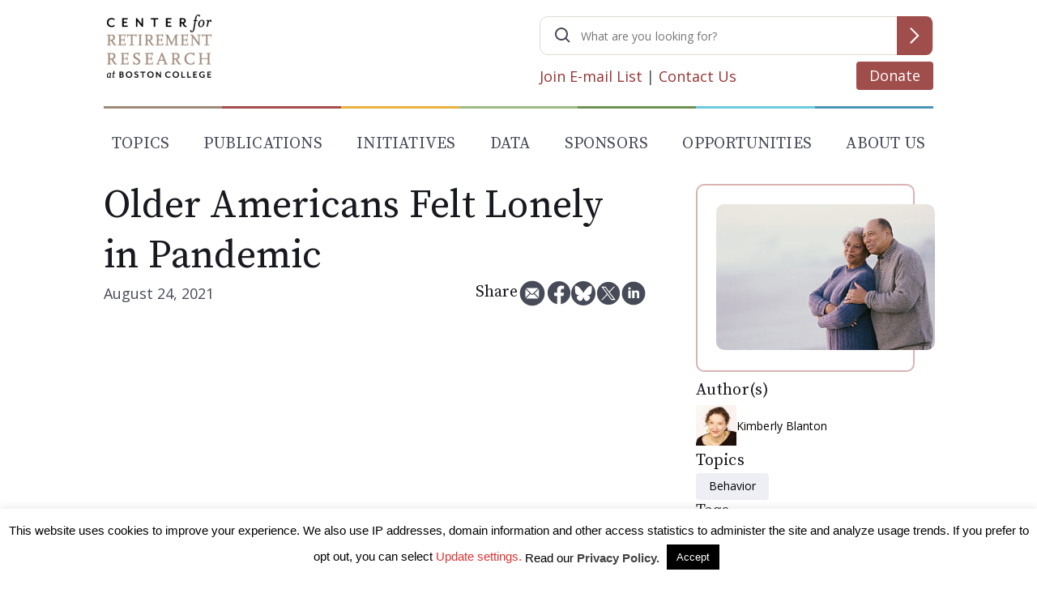

--- FILE ---
content_type: text/html; charset=UTF-8
request_url: https://crr.bc.edu/older-americans-felt-lonely-in-pandemic/
body_size: 37347
content:


<!doctype html>
<html lang="en-US" >

<head>
	<meta charset="UTF-8" /><script type="text/javascript">(window.NREUM||(NREUM={})).init={ajax:{deny_list:["bam.nr-data.net"]},feature_flags:["soft_nav"]};(window.NREUM||(NREUM={})).loader_config={licenseKey:"NRJS-3980a6646a1bdfb27a6",applicationID:"1007690477",browserID:"1120379374"};;/*! For license information please see nr-loader-rum-1.308.0.min.js.LICENSE.txt */
(()=>{var e,t,r={163:(e,t,r)=>{"use strict";r.d(t,{j:()=>E});var n=r(384),i=r(1741);var a=r(2555);r(860).K7.genericEvents;const s="experimental.resources",o="register",c=e=>{if(!e||"string"!=typeof e)return!1;try{document.createDocumentFragment().querySelector(e)}catch{return!1}return!0};var d=r(2614),u=r(944),l=r(8122);const f="[data-nr-mask]",g=e=>(0,l.a)(e,(()=>{const e={feature_flags:[],experimental:{allow_registered_children:!1,resources:!1},mask_selector:"*",block_selector:"[data-nr-block]",mask_input_options:{color:!1,date:!1,"datetime-local":!1,email:!1,month:!1,number:!1,range:!1,search:!1,tel:!1,text:!1,time:!1,url:!1,week:!1,textarea:!1,select:!1,password:!0}};return{ajax:{deny_list:void 0,block_internal:!0,enabled:!0,autoStart:!0},api:{get allow_registered_children(){return e.feature_flags.includes(o)||e.experimental.allow_registered_children},set allow_registered_children(t){e.experimental.allow_registered_children=t},duplicate_registered_data:!1},browser_consent_mode:{enabled:!1},distributed_tracing:{enabled:void 0,exclude_newrelic_header:void 0,cors_use_newrelic_header:void 0,cors_use_tracecontext_headers:void 0,allowed_origins:void 0},get feature_flags(){return e.feature_flags},set feature_flags(t){e.feature_flags=t},generic_events:{enabled:!0,autoStart:!0},harvest:{interval:30},jserrors:{enabled:!0,autoStart:!0},logging:{enabled:!0,autoStart:!0},metrics:{enabled:!0,autoStart:!0},obfuscate:void 0,page_action:{enabled:!0},page_view_event:{enabled:!0,autoStart:!0},page_view_timing:{enabled:!0,autoStart:!0},performance:{capture_marks:!1,capture_measures:!1,capture_detail:!0,resources:{get enabled(){return e.feature_flags.includes(s)||e.experimental.resources},set enabled(t){e.experimental.resources=t},asset_types:[],first_party_domains:[],ignore_newrelic:!0}},privacy:{cookies_enabled:!0},proxy:{assets:void 0,beacon:void 0},session:{expiresMs:d.wk,inactiveMs:d.BB},session_replay:{autoStart:!0,enabled:!1,preload:!1,sampling_rate:10,error_sampling_rate:100,collect_fonts:!1,inline_images:!1,fix_stylesheets:!0,mask_all_inputs:!0,get mask_text_selector(){return e.mask_selector},set mask_text_selector(t){c(t)?e.mask_selector="".concat(t,",").concat(f):""===t||null===t?e.mask_selector=f:(0,u.R)(5,t)},get block_class(){return"nr-block"},get ignore_class(){return"nr-ignore"},get mask_text_class(){return"nr-mask"},get block_selector(){return e.block_selector},set block_selector(t){c(t)?e.block_selector+=",".concat(t):""!==t&&(0,u.R)(6,t)},get mask_input_options(){return e.mask_input_options},set mask_input_options(t){t&&"object"==typeof t?e.mask_input_options={...t,password:!0}:(0,u.R)(7,t)}},session_trace:{enabled:!0,autoStart:!0},soft_navigations:{enabled:!0,autoStart:!0},spa:{enabled:!0,autoStart:!0},ssl:void 0,user_actions:{enabled:!0,elementAttributes:["id","className","tagName","type"]}}})());var p=r(6154),m=r(9324);let h=0;const v={buildEnv:m.F3,distMethod:m.Xs,version:m.xv,originTime:p.WN},b={consented:!1},y={appMetadata:{},get consented(){return this.session?.state?.consent||b.consented},set consented(e){b.consented=e},customTransaction:void 0,denyList:void 0,disabled:!1,harvester:void 0,isolatedBacklog:!1,isRecording:!1,loaderType:void 0,maxBytes:3e4,obfuscator:void 0,onerror:void 0,ptid:void 0,releaseIds:{},session:void 0,timeKeeper:void 0,registeredEntities:[],jsAttributesMetadata:{bytes:0},get harvestCount(){return++h}},_=e=>{const t=(0,l.a)(e,y),r=Object.keys(v).reduce((e,t)=>(e[t]={value:v[t],writable:!1,configurable:!0,enumerable:!0},e),{});return Object.defineProperties(t,r)};var w=r(5701);const x=e=>{const t=e.startsWith("http");e+="/",r.p=t?e:"https://"+e};var R=r(7836),k=r(3241);const A={accountID:void 0,trustKey:void 0,agentID:void 0,licenseKey:void 0,applicationID:void 0,xpid:void 0},S=e=>(0,l.a)(e,A),T=new Set;function E(e,t={},r,s){let{init:o,info:c,loader_config:d,runtime:u={},exposed:l=!0}=t;if(!c){const e=(0,n.pV)();o=e.init,c=e.info,d=e.loader_config}e.init=g(o||{}),e.loader_config=S(d||{}),c.jsAttributes??={},p.bv&&(c.jsAttributes.isWorker=!0),e.info=(0,a.D)(c);const f=e.init,m=[c.beacon,c.errorBeacon];T.has(e.agentIdentifier)||(f.proxy.assets&&(x(f.proxy.assets),m.push(f.proxy.assets)),f.proxy.beacon&&m.push(f.proxy.beacon),e.beacons=[...m],function(e){const t=(0,n.pV)();Object.getOwnPropertyNames(i.W.prototype).forEach(r=>{const n=i.W.prototype[r];if("function"!=typeof n||"constructor"===n)return;let a=t[r];e[r]&&!1!==e.exposed&&"micro-agent"!==e.runtime?.loaderType&&(t[r]=(...t)=>{const n=e[r](...t);return a?a(...t):n})})}(e),(0,n.US)("activatedFeatures",w.B)),u.denyList=[...f.ajax.deny_list||[],...f.ajax.block_internal?m:[]],u.ptid=e.agentIdentifier,u.loaderType=r,e.runtime=_(u),T.has(e.agentIdentifier)||(e.ee=R.ee.get(e.agentIdentifier),e.exposed=l,(0,k.W)({agentIdentifier:e.agentIdentifier,drained:!!w.B?.[e.agentIdentifier],type:"lifecycle",name:"initialize",feature:void 0,data:e.config})),T.add(e.agentIdentifier)}},384:(e,t,r)=>{"use strict";r.d(t,{NT:()=>s,US:()=>u,Zm:()=>o,bQ:()=>d,dV:()=>c,pV:()=>l});var n=r(6154),i=r(1863),a=r(1910);const s={beacon:"bam.nr-data.net",errorBeacon:"bam.nr-data.net"};function o(){return n.gm.NREUM||(n.gm.NREUM={}),void 0===n.gm.newrelic&&(n.gm.newrelic=n.gm.NREUM),n.gm.NREUM}function c(){let e=o();return e.o||(e.o={ST:n.gm.setTimeout,SI:n.gm.setImmediate||n.gm.setInterval,CT:n.gm.clearTimeout,XHR:n.gm.XMLHttpRequest,REQ:n.gm.Request,EV:n.gm.Event,PR:n.gm.Promise,MO:n.gm.MutationObserver,FETCH:n.gm.fetch,WS:n.gm.WebSocket},(0,a.i)(...Object.values(e.o))),e}function d(e,t){let r=o();r.initializedAgents??={},t.initializedAt={ms:(0,i.t)(),date:new Date},r.initializedAgents[e]=t}function u(e,t){o()[e]=t}function l(){return function(){let e=o();const t=e.info||{};e.info={beacon:s.beacon,errorBeacon:s.errorBeacon,...t}}(),function(){let e=o();const t=e.init||{};e.init={...t}}(),c(),function(){let e=o();const t=e.loader_config||{};e.loader_config={...t}}(),o()}},782:(e,t,r)=>{"use strict";r.d(t,{T:()=>n});const n=r(860).K7.pageViewTiming},860:(e,t,r)=>{"use strict";r.d(t,{$J:()=>u,K7:()=>c,P3:()=>d,XX:()=>i,Yy:()=>o,df:()=>a,qY:()=>n,v4:()=>s});const n="events",i="jserrors",a="browser/blobs",s="rum",o="browser/logs",c={ajax:"ajax",genericEvents:"generic_events",jserrors:i,logging:"logging",metrics:"metrics",pageAction:"page_action",pageViewEvent:"page_view_event",pageViewTiming:"page_view_timing",sessionReplay:"session_replay",sessionTrace:"session_trace",softNav:"soft_navigations",spa:"spa"},d={[c.pageViewEvent]:1,[c.pageViewTiming]:2,[c.metrics]:3,[c.jserrors]:4,[c.spa]:5,[c.ajax]:6,[c.sessionTrace]:7,[c.softNav]:8,[c.sessionReplay]:9,[c.logging]:10,[c.genericEvents]:11},u={[c.pageViewEvent]:s,[c.pageViewTiming]:n,[c.ajax]:n,[c.spa]:n,[c.softNav]:n,[c.metrics]:i,[c.jserrors]:i,[c.sessionTrace]:a,[c.sessionReplay]:a,[c.logging]:o,[c.genericEvents]:"ins"}},944:(e,t,r)=>{"use strict";r.d(t,{R:()=>i});var n=r(3241);function i(e,t){"function"==typeof console.debug&&(console.debug("New Relic Warning: https://github.com/newrelic/newrelic-browser-agent/blob/main/docs/warning-codes.md#".concat(e),t),(0,n.W)({agentIdentifier:null,drained:null,type:"data",name:"warn",feature:"warn",data:{code:e,secondary:t}}))}},1687:(e,t,r)=>{"use strict";r.d(t,{Ak:()=>d,Ze:()=>f,x3:()=>u});var n=r(3241),i=r(7836),a=r(3606),s=r(860),o=r(2646);const c={};function d(e,t){const r={staged:!1,priority:s.P3[t]||0};l(e),c[e].get(t)||c[e].set(t,r)}function u(e,t){e&&c[e]&&(c[e].get(t)&&c[e].delete(t),p(e,t,!1),c[e].size&&g(e))}function l(e){if(!e)throw new Error("agentIdentifier required");c[e]||(c[e]=new Map)}function f(e="",t="feature",r=!1){if(l(e),!e||!c[e].get(t)||r)return p(e,t);c[e].get(t).staged=!0,g(e)}function g(e){const t=Array.from(c[e]);t.every(([e,t])=>t.staged)&&(t.sort((e,t)=>e[1].priority-t[1].priority),t.forEach(([t])=>{c[e].delete(t),p(e,t)}))}function p(e,t,r=!0){const s=e?i.ee.get(e):i.ee,c=a.i.handlers;if(!s.aborted&&s.backlog&&c){if((0,n.W)({agentIdentifier:e,type:"lifecycle",name:"drain",feature:t}),r){const e=s.backlog[t],r=c[t];if(r){for(let t=0;e&&t<e.length;++t)m(e[t],r);Object.entries(r).forEach(([e,t])=>{Object.values(t||{}).forEach(t=>{t[0]?.on&&t[0]?.context()instanceof o.y&&t[0].on(e,t[1])})})}}s.isolatedBacklog||delete c[t],s.backlog[t]=null,s.emit("drain-"+t,[])}}function m(e,t){var r=e[1];Object.values(t[r]||{}).forEach(t=>{var r=e[0];if(t[0]===r){var n=t[1],i=e[3],a=e[2];n.apply(i,a)}})}},1738:(e,t,r)=>{"use strict";r.d(t,{U:()=>g,Y:()=>f});var n=r(3241),i=r(9908),a=r(1863),s=r(944),o=r(5701),c=r(3969),d=r(8362),u=r(860),l=r(4261);function f(e,t,r,a){const f=a||r;!f||f[e]&&f[e]!==d.d.prototype[e]||(f[e]=function(){(0,i.p)(c.xV,["API/"+e+"/called"],void 0,u.K7.metrics,r.ee),(0,n.W)({agentIdentifier:r.agentIdentifier,drained:!!o.B?.[r.agentIdentifier],type:"data",name:"api",feature:l.Pl+e,data:{}});try{return t.apply(this,arguments)}catch(e){(0,s.R)(23,e)}})}function g(e,t,r,n,s){const o=e.info;null===r?delete o.jsAttributes[t]:o.jsAttributes[t]=r,(s||null===r)&&(0,i.p)(l.Pl+n,[(0,a.t)(),t,r],void 0,"session",e.ee)}},1741:(e,t,r)=>{"use strict";r.d(t,{W:()=>a});var n=r(944),i=r(4261);class a{#e(e,...t){if(this[e]!==a.prototype[e])return this[e](...t);(0,n.R)(35,e)}addPageAction(e,t){return this.#e(i.hG,e,t)}register(e){return this.#e(i.eY,e)}recordCustomEvent(e,t){return this.#e(i.fF,e,t)}setPageViewName(e,t){return this.#e(i.Fw,e,t)}setCustomAttribute(e,t,r){return this.#e(i.cD,e,t,r)}noticeError(e,t){return this.#e(i.o5,e,t)}setUserId(e,t=!1){return this.#e(i.Dl,e,t)}setApplicationVersion(e){return this.#e(i.nb,e)}setErrorHandler(e){return this.#e(i.bt,e)}addRelease(e,t){return this.#e(i.k6,e,t)}log(e,t){return this.#e(i.$9,e,t)}start(){return this.#e(i.d3)}finished(e){return this.#e(i.BL,e)}recordReplay(){return this.#e(i.CH)}pauseReplay(){return this.#e(i.Tb)}addToTrace(e){return this.#e(i.U2,e)}setCurrentRouteName(e){return this.#e(i.PA,e)}interaction(e){return this.#e(i.dT,e)}wrapLogger(e,t,r){return this.#e(i.Wb,e,t,r)}measure(e,t){return this.#e(i.V1,e,t)}consent(e){return this.#e(i.Pv,e)}}},1863:(e,t,r)=>{"use strict";function n(){return Math.floor(performance.now())}r.d(t,{t:()=>n})},1910:(e,t,r)=>{"use strict";r.d(t,{i:()=>a});var n=r(944);const i=new Map;function a(...e){return e.every(e=>{if(i.has(e))return i.get(e);const t="function"==typeof e?e.toString():"",r=t.includes("[native code]"),a=t.includes("nrWrapper");return r||a||(0,n.R)(64,e?.name||t),i.set(e,r),r})}},2555:(e,t,r)=>{"use strict";r.d(t,{D:()=>o,f:()=>s});var n=r(384),i=r(8122);const a={beacon:n.NT.beacon,errorBeacon:n.NT.errorBeacon,licenseKey:void 0,applicationID:void 0,sa:void 0,queueTime:void 0,applicationTime:void 0,ttGuid:void 0,user:void 0,account:void 0,product:void 0,extra:void 0,jsAttributes:{},userAttributes:void 0,atts:void 0,transactionName:void 0,tNamePlain:void 0};function s(e){try{return!!e.licenseKey&&!!e.errorBeacon&&!!e.applicationID}catch(e){return!1}}const o=e=>(0,i.a)(e,a)},2614:(e,t,r)=>{"use strict";r.d(t,{BB:()=>s,H3:()=>n,g:()=>d,iL:()=>c,tS:()=>o,uh:()=>i,wk:()=>a});const n="NRBA",i="SESSION",a=144e5,s=18e5,o={STARTED:"session-started",PAUSE:"session-pause",RESET:"session-reset",RESUME:"session-resume",UPDATE:"session-update"},c={SAME_TAB:"same-tab",CROSS_TAB:"cross-tab"},d={OFF:0,FULL:1,ERROR:2}},2646:(e,t,r)=>{"use strict";r.d(t,{y:()=>n});class n{constructor(e){this.contextId=e}}},2843:(e,t,r)=>{"use strict";r.d(t,{G:()=>a,u:()=>i});var n=r(3878);function i(e,t=!1,r,i){(0,n.DD)("visibilitychange",function(){if(t)return void("hidden"===document.visibilityState&&e());e(document.visibilityState)},r,i)}function a(e,t,r){(0,n.sp)("pagehide",e,t,r)}},3241:(e,t,r)=>{"use strict";r.d(t,{W:()=>a});var n=r(6154);const i="newrelic";function a(e={}){try{n.gm.dispatchEvent(new CustomEvent(i,{detail:e}))}catch(e){}}},3606:(e,t,r)=>{"use strict";r.d(t,{i:()=>a});var n=r(9908);a.on=s;var i=a.handlers={};function a(e,t,r,a){s(a||n.d,i,e,t,r)}function s(e,t,r,i,a){a||(a="feature"),e||(e=n.d);var s=t[a]=t[a]||{};(s[r]=s[r]||[]).push([e,i])}},3878:(e,t,r)=>{"use strict";function n(e,t){return{capture:e,passive:!1,signal:t}}function i(e,t,r=!1,i){window.addEventListener(e,t,n(r,i))}function a(e,t,r=!1,i){document.addEventListener(e,t,n(r,i))}r.d(t,{DD:()=>a,jT:()=>n,sp:()=>i})},3969:(e,t,r)=>{"use strict";r.d(t,{TZ:()=>n,XG:()=>o,rs:()=>i,xV:()=>s,z_:()=>a});const n=r(860).K7.metrics,i="sm",a="cm",s="storeSupportabilityMetrics",o="storeEventMetrics"},4234:(e,t,r)=>{"use strict";r.d(t,{W:()=>a});var n=r(7836),i=r(1687);class a{constructor(e,t){this.agentIdentifier=e,this.ee=n.ee.get(e),this.featureName=t,this.blocked=!1}deregisterDrain(){(0,i.x3)(this.agentIdentifier,this.featureName)}}},4261:(e,t,r)=>{"use strict";r.d(t,{$9:()=>d,BL:()=>o,CH:()=>g,Dl:()=>_,Fw:()=>y,PA:()=>h,Pl:()=>n,Pv:()=>k,Tb:()=>l,U2:()=>a,V1:()=>R,Wb:()=>x,bt:()=>b,cD:()=>v,d3:()=>w,dT:()=>c,eY:()=>p,fF:()=>f,hG:()=>i,k6:()=>s,nb:()=>m,o5:()=>u});const n="api-",i="addPageAction",a="addToTrace",s="addRelease",o="finished",c="interaction",d="log",u="noticeError",l="pauseReplay",f="recordCustomEvent",g="recordReplay",p="register",m="setApplicationVersion",h="setCurrentRouteName",v="setCustomAttribute",b="setErrorHandler",y="setPageViewName",_="setUserId",w="start",x="wrapLogger",R="measure",k="consent"},5289:(e,t,r)=>{"use strict";r.d(t,{GG:()=>s,Qr:()=>c,sB:()=>o});var n=r(3878),i=r(6389);function a(){return"undefined"==typeof document||"complete"===document.readyState}function s(e,t){if(a())return e();const r=(0,i.J)(e),s=setInterval(()=>{a()&&(clearInterval(s),r())},500);(0,n.sp)("load",r,t)}function o(e){if(a())return e();(0,n.DD)("DOMContentLoaded",e)}function c(e){if(a())return e();(0,n.sp)("popstate",e)}},5607:(e,t,r)=>{"use strict";r.d(t,{W:()=>n});const n=(0,r(9566).bz)()},5701:(e,t,r)=>{"use strict";r.d(t,{B:()=>a,t:()=>s});var n=r(3241);const i=new Set,a={};function s(e,t){const r=t.agentIdentifier;a[r]??={},e&&"object"==typeof e&&(i.has(r)||(t.ee.emit("rumresp",[e]),a[r]=e,i.add(r),(0,n.W)({agentIdentifier:r,loaded:!0,drained:!0,type:"lifecycle",name:"load",feature:void 0,data:e})))}},6154:(e,t,r)=>{"use strict";r.d(t,{OF:()=>c,RI:()=>i,WN:()=>u,bv:()=>a,eN:()=>l,gm:()=>s,mw:()=>o,sb:()=>d});var n=r(1863);const i="undefined"!=typeof window&&!!window.document,a="undefined"!=typeof WorkerGlobalScope&&("undefined"!=typeof self&&self instanceof WorkerGlobalScope&&self.navigator instanceof WorkerNavigator||"undefined"!=typeof globalThis&&globalThis instanceof WorkerGlobalScope&&globalThis.navigator instanceof WorkerNavigator),s=i?window:"undefined"!=typeof WorkerGlobalScope&&("undefined"!=typeof self&&self instanceof WorkerGlobalScope&&self||"undefined"!=typeof globalThis&&globalThis instanceof WorkerGlobalScope&&globalThis),o=Boolean("hidden"===s?.document?.visibilityState),c=/iPad|iPhone|iPod/.test(s.navigator?.userAgent),d=c&&"undefined"==typeof SharedWorker,u=((()=>{const e=s.navigator?.userAgent?.match(/Firefox[/\s](\d+\.\d+)/);Array.isArray(e)&&e.length>=2&&e[1]})(),Date.now()-(0,n.t)()),l=()=>"undefined"!=typeof PerformanceNavigationTiming&&s?.performance?.getEntriesByType("navigation")?.[0]?.responseStart},6389:(e,t,r)=>{"use strict";function n(e,t=500,r={}){const n=r?.leading||!1;let i;return(...r)=>{n&&void 0===i&&(e.apply(this,r),i=setTimeout(()=>{i=clearTimeout(i)},t)),n||(clearTimeout(i),i=setTimeout(()=>{e.apply(this,r)},t))}}function i(e){let t=!1;return(...r)=>{t||(t=!0,e.apply(this,r))}}r.d(t,{J:()=>i,s:()=>n})},6630:(e,t,r)=>{"use strict";r.d(t,{T:()=>n});const n=r(860).K7.pageViewEvent},7699:(e,t,r)=>{"use strict";r.d(t,{It:()=>a,KC:()=>o,No:()=>i,qh:()=>s});var n=r(860);const i=16e3,a=1e6,s="SESSION_ERROR",o={[n.K7.logging]:!0,[n.K7.genericEvents]:!1,[n.K7.jserrors]:!1,[n.K7.ajax]:!1}},7836:(e,t,r)=>{"use strict";r.d(t,{P:()=>o,ee:()=>c});var n=r(384),i=r(8990),a=r(2646),s=r(5607);const o="nr@context:".concat(s.W),c=function e(t,r){var n={},s={},u={},l=!1;try{l=16===r.length&&d.initializedAgents?.[r]?.runtime.isolatedBacklog}catch(e){}var f={on:p,addEventListener:p,removeEventListener:function(e,t){var r=n[e];if(!r)return;for(var i=0;i<r.length;i++)r[i]===t&&r.splice(i,1)},emit:function(e,r,n,i,a){!1!==a&&(a=!0);if(c.aborted&&!i)return;t&&a&&t.emit(e,r,n);var o=g(n);m(e).forEach(e=>{e.apply(o,r)});var d=v()[s[e]];d&&d.push([f,e,r,o]);return o},get:h,listeners:m,context:g,buffer:function(e,t){const r=v();if(t=t||"feature",f.aborted)return;Object.entries(e||{}).forEach(([e,n])=>{s[n]=t,t in r||(r[t]=[])})},abort:function(){f._aborted=!0,Object.keys(f.backlog).forEach(e=>{delete f.backlog[e]})},isBuffering:function(e){return!!v()[s[e]]},debugId:r,backlog:l?{}:t&&"object"==typeof t.backlog?t.backlog:{},isolatedBacklog:l};return Object.defineProperty(f,"aborted",{get:()=>{let e=f._aborted||!1;return e||(t&&(e=t.aborted),e)}}),f;function g(e){return e&&e instanceof a.y?e:e?(0,i.I)(e,o,()=>new a.y(o)):new a.y(o)}function p(e,t){n[e]=m(e).concat(t)}function m(e){return n[e]||[]}function h(t){return u[t]=u[t]||e(f,t)}function v(){return f.backlog}}(void 0,"globalEE"),d=(0,n.Zm)();d.ee||(d.ee=c)},8122:(e,t,r)=>{"use strict";r.d(t,{a:()=>i});var n=r(944);function i(e,t){try{if(!e||"object"!=typeof e)return(0,n.R)(3);if(!t||"object"!=typeof t)return(0,n.R)(4);const r=Object.create(Object.getPrototypeOf(t),Object.getOwnPropertyDescriptors(t)),a=0===Object.keys(r).length?e:r;for(let s in a)if(void 0!==e[s])try{if(null===e[s]){r[s]=null;continue}Array.isArray(e[s])&&Array.isArray(t[s])?r[s]=Array.from(new Set([...e[s],...t[s]])):"object"==typeof e[s]&&"object"==typeof t[s]?r[s]=i(e[s],t[s]):r[s]=e[s]}catch(e){r[s]||(0,n.R)(1,e)}return r}catch(e){(0,n.R)(2,e)}}},8362:(e,t,r)=>{"use strict";r.d(t,{d:()=>a});var n=r(9566),i=r(1741);class a extends i.W{agentIdentifier=(0,n.LA)(16)}},8374:(e,t,r)=>{r.nc=(()=>{try{return document?.currentScript?.nonce}catch(e){}return""})()},8990:(e,t,r)=>{"use strict";r.d(t,{I:()=>i});var n=Object.prototype.hasOwnProperty;function i(e,t,r){if(n.call(e,t))return e[t];var i=r();if(Object.defineProperty&&Object.keys)try{return Object.defineProperty(e,t,{value:i,writable:!0,enumerable:!1}),i}catch(e){}return e[t]=i,i}},9324:(e,t,r)=>{"use strict";r.d(t,{F3:()=>i,Xs:()=>a,xv:()=>n});const n="1.308.0",i="PROD",a="CDN"},9566:(e,t,r)=>{"use strict";r.d(t,{LA:()=>o,bz:()=>s});var n=r(6154);const i="xxxxxxxx-xxxx-4xxx-yxxx-xxxxxxxxxxxx";function a(e,t){return e?15&e[t]:16*Math.random()|0}function s(){const e=n.gm?.crypto||n.gm?.msCrypto;let t,r=0;return e&&e.getRandomValues&&(t=e.getRandomValues(new Uint8Array(30))),i.split("").map(e=>"x"===e?a(t,r++).toString(16):"y"===e?(3&a()|8).toString(16):e).join("")}function o(e){const t=n.gm?.crypto||n.gm?.msCrypto;let r,i=0;t&&t.getRandomValues&&(r=t.getRandomValues(new Uint8Array(e)));const s=[];for(var o=0;o<e;o++)s.push(a(r,i++).toString(16));return s.join("")}},9908:(e,t,r)=>{"use strict";r.d(t,{d:()=>n,p:()=>i});var n=r(7836).ee.get("handle");function i(e,t,r,i,a){a?(a.buffer([e],i),a.emit(e,t,r)):(n.buffer([e],i),n.emit(e,t,r))}}},n={};function i(e){var t=n[e];if(void 0!==t)return t.exports;var a=n[e]={exports:{}};return r[e](a,a.exports,i),a.exports}i.m=r,i.d=(e,t)=>{for(var r in t)i.o(t,r)&&!i.o(e,r)&&Object.defineProperty(e,r,{enumerable:!0,get:t[r]})},i.f={},i.e=e=>Promise.all(Object.keys(i.f).reduce((t,r)=>(i.f[r](e,t),t),[])),i.u=e=>"nr-rum-1.308.0.min.js",i.o=(e,t)=>Object.prototype.hasOwnProperty.call(e,t),e={},t="NRBA-1.308.0.PROD:",i.l=(r,n,a,s)=>{if(e[r])e[r].push(n);else{var o,c;if(void 0!==a)for(var d=document.getElementsByTagName("script"),u=0;u<d.length;u++){var l=d[u];if(l.getAttribute("src")==r||l.getAttribute("data-webpack")==t+a){o=l;break}}if(!o){c=!0;var f={296:"sha512-+MIMDsOcckGXa1EdWHqFNv7P+JUkd5kQwCBr3KE6uCvnsBNUrdSt4a/3/L4j4TxtnaMNjHpza2/erNQbpacJQA=="};(o=document.createElement("script")).charset="utf-8",i.nc&&o.setAttribute("nonce",i.nc),o.setAttribute("data-webpack",t+a),o.src=r,0!==o.src.indexOf(window.location.origin+"/")&&(o.crossOrigin="anonymous"),f[s]&&(o.integrity=f[s])}e[r]=[n];var g=(t,n)=>{o.onerror=o.onload=null,clearTimeout(p);var i=e[r];if(delete e[r],o.parentNode&&o.parentNode.removeChild(o),i&&i.forEach(e=>e(n)),t)return t(n)},p=setTimeout(g.bind(null,void 0,{type:"timeout",target:o}),12e4);o.onerror=g.bind(null,o.onerror),o.onload=g.bind(null,o.onload),c&&document.head.appendChild(o)}},i.r=e=>{"undefined"!=typeof Symbol&&Symbol.toStringTag&&Object.defineProperty(e,Symbol.toStringTag,{value:"Module"}),Object.defineProperty(e,"__esModule",{value:!0})},i.p="https://js-agent.newrelic.com/",(()=>{var e={374:0,840:0};i.f.j=(t,r)=>{var n=i.o(e,t)?e[t]:void 0;if(0!==n)if(n)r.push(n[2]);else{var a=new Promise((r,i)=>n=e[t]=[r,i]);r.push(n[2]=a);var s=i.p+i.u(t),o=new Error;i.l(s,r=>{if(i.o(e,t)&&(0!==(n=e[t])&&(e[t]=void 0),n)){var a=r&&("load"===r.type?"missing":r.type),s=r&&r.target&&r.target.src;o.message="Loading chunk "+t+" failed: ("+a+": "+s+")",o.name="ChunkLoadError",o.type=a,o.request=s,n[1](o)}},"chunk-"+t,t)}};var t=(t,r)=>{var n,a,[s,o,c]=r,d=0;if(s.some(t=>0!==e[t])){for(n in o)i.o(o,n)&&(i.m[n]=o[n]);if(c)c(i)}for(t&&t(r);d<s.length;d++)a=s[d],i.o(e,a)&&e[a]&&e[a][0](),e[a]=0},r=self["webpackChunk:NRBA-1.308.0.PROD"]=self["webpackChunk:NRBA-1.308.0.PROD"]||[];r.forEach(t.bind(null,0)),r.push=t.bind(null,r.push.bind(r))})(),(()=>{"use strict";i(8374);var e=i(8362),t=i(860);const r=Object.values(t.K7);var n=i(163);var a=i(9908),s=i(1863),o=i(4261),c=i(1738);var d=i(1687),u=i(4234),l=i(5289),f=i(6154),g=i(944),p=i(384);const m=e=>f.RI&&!0===e?.privacy.cookies_enabled;function h(e){return!!(0,p.dV)().o.MO&&m(e)&&!0===e?.session_trace.enabled}var v=i(6389),b=i(7699);class y extends u.W{constructor(e,t){super(e.agentIdentifier,t),this.agentRef=e,this.abortHandler=void 0,this.featAggregate=void 0,this.loadedSuccessfully=void 0,this.onAggregateImported=new Promise(e=>{this.loadedSuccessfully=e}),this.deferred=Promise.resolve(),!1===e.init[this.featureName].autoStart?this.deferred=new Promise((t,r)=>{this.ee.on("manual-start-all",(0,v.J)(()=>{(0,d.Ak)(e.agentIdentifier,this.featureName),t()}))}):(0,d.Ak)(e.agentIdentifier,t)}importAggregator(e,t,r={}){if(this.featAggregate)return;const n=async()=>{let n;await this.deferred;try{if(m(e.init)){const{setupAgentSession:t}=await i.e(296).then(i.bind(i,3305));n=t(e)}}catch(e){(0,g.R)(20,e),this.ee.emit("internal-error",[e]),(0,a.p)(b.qh,[e],void 0,this.featureName,this.ee)}try{if(!this.#t(this.featureName,n,e.init))return(0,d.Ze)(this.agentIdentifier,this.featureName),void this.loadedSuccessfully(!1);const{Aggregate:i}=await t();this.featAggregate=new i(e,r),e.runtime.harvester.initializedAggregates.push(this.featAggregate),this.loadedSuccessfully(!0)}catch(e){(0,g.R)(34,e),this.abortHandler?.(),(0,d.Ze)(this.agentIdentifier,this.featureName,!0),this.loadedSuccessfully(!1),this.ee&&this.ee.abort()}};f.RI?(0,l.GG)(()=>n(),!0):n()}#t(e,r,n){if(this.blocked)return!1;switch(e){case t.K7.sessionReplay:return h(n)&&!!r;case t.K7.sessionTrace:return!!r;default:return!0}}}var _=i(6630),w=i(2614),x=i(3241);class R extends y{static featureName=_.T;constructor(e){var t;super(e,_.T),this.setupInspectionEvents(e.agentIdentifier),t=e,(0,c.Y)(o.Fw,function(e,r){"string"==typeof e&&("/"!==e.charAt(0)&&(e="/"+e),t.runtime.customTransaction=(r||"http://custom.transaction")+e,(0,a.p)(o.Pl+o.Fw,[(0,s.t)()],void 0,void 0,t.ee))},t),this.importAggregator(e,()=>i.e(296).then(i.bind(i,3943)))}setupInspectionEvents(e){const t=(t,r)=>{t&&(0,x.W)({agentIdentifier:e,timeStamp:t.timeStamp,loaded:"complete"===t.target.readyState,type:"window",name:r,data:t.target.location+""})};(0,l.sB)(e=>{t(e,"DOMContentLoaded")}),(0,l.GG)(e=>{t(e,"load")}),(0,l.Qr)(e=>{t(e,"navigate")}),this.ee.on(w.tS.UPDATE,(t,r)=>{(0,x.W)({agentIdentifier:e,type:"lifecycle",name:"session",data:r})})}}class k extends e.d{constructor(e){var t;(super(),f.gm)?(this.features={},(0,p.bQ)(this.agentIdentifier,this),this.desiredFeatures=new Set(e.features||[]),this.desiredFeatures.add(R),(0,n.j)(this,e,e.loaderType||"agent"),t=this,(0,c.Y)(o.cD,function(e,r,n=!1){if("string"==typeof e){if(["string","number","boolean"].includes(typeof r)||null===r)return(0,c.U)(t,e,r,o.cD,n);(0,g.R)(40,typeof r)}else(0,g.R)(39,typeof e)},t),function(e){(0,c.Y)(o.Dl,function(t,r=!1){if("string"!=typeof t&&null!==t)return void(0,g.R)(41,typeof t);const n=e.info.jsAttributes["enduser.id"];r&&null!=n&&n!==t?(0,a.p)(o.Pl+"setUserIdAndResetSession",[t],void 0,"session",e.ee):(0,c.U)(e,"enduser.id",t,o.Dl,!0)},e)}(this),function(e){(0,c.Y)(o.nb,function(t){if("string"==typeof t||null===t)return(0,c.U)(e,"application.version",t,o.nb,!1);(0,g.R)(42,typeof t)},e)}(this),function(e){(0,c.Y)(o.d3,function(){e.ee.emit("manual-start-all")},e)}(this),function(e){(0,c.Y)(o.Pv,function(t=!0){if("boolean"==typeof t){if((0,a.p)(o.Pl+o.Pv,[t],void 0,"session",e.ee),e.runtime.consented=t,t){const t=e.features.page_view_event;t.onAggregateImported.then(e=>{const r=t.featAggregate;e&&!r.sentRum&&r.sendRum()})}}else(0,g.R)(65,typeof t)},e)}(this),this.run()):(0,g.R)(21)}get config(){return{info:this.info,init:this.init,loader_config:this.loader_config,runtime:this.runtime}}get api(){return this}run(){try{const e=function(e){const t={};return r.forEach(r=>{t[r]=!!e[r]?.enabled}),t}(this.init),n=[...this.desiredFeatures];n.sort((e,r)=>t.P3[e.featureName]-t.P3[r.featureName]),n.forEach(r=>{if(!e[r.featureName]&&r.featureName!==t.K7.pageViewEvent)return;if(r.featureName===t.K7.spa)return void(0,g.R)(67);const n=function(e){switch(e){case t.K7.ajax:return[t.K7.jserrors];case t.K7.sessionTrace:return[t.K7.ajax,t.K7.pageViewEvent];case t.K7.sessionReplay:return[t.K7.sessionTrace];case t.K7.pageViewTiming:return[t.K7.pageViewEvent];default:return[]}}(r.featureName).filter(e=>!(e in this.features));n.length>0&&(0,g.R)(36,{targetFeature:r.featureName,missingDependencies:n}),this.features[r.featureName]=new r(this)})}catch(e){(0,g.R)(22,e);for(const e in this.features)this.features[e].abortHandler?.();const t=(0,p.Zm)();delete t.initializedAgents[this.agentIdentifier]?.features,delete this.sharedAggregator;return t.ee.get(this.agentIdentifier).abort(),!1}}}var A=i(2843),S=i(782);class T extends y{static featureName=S.T;constructor(e){super(e,S.T),f.RI&&((0,A.u)(()=>(0,a.p)("docHidden",[(0,s.t)()],void 0,S.T,this.ee),!0),(0,A.G)(()=>(0,a.p)("winPagehide",[(0,s.t)()],void 0,S.T,this.ee)),this.importAggregator(e,()=>i.e(296).then(i.bind(i,2117))))}}var E=i(3969);class I extends y{static featureName=E.TZ;constructor(e){super(e,E.TZ),f.RI&&document.addEventListener("securitypolicyviolation",e=>{(0,a.p)(E.xV,["Generic/CSPViolation/Detected"],void 0,this.featureName,this.ee)}),this.importAggregator(e,()=>i.e(296).then(i.bind(i,9623)))}}new k({features:[R,T,I],loaderType:"lite"})})()})();</script>
	<meta name="viewport" content="width=device-width, initial-scale=1.0" />
	<meta name="twitter:card" content="summary_large_image">
	<meta property="og:image" content="https://crr.bc.edu/wp-content/uploads/2022/12/happy-older-couple-looking-onward.jpg" /><meta property="twitter:image" content="https://crr.bc.edu/wp-content/uploads/2022/12/happy-older-couple-looking-onward.jpg" /><meta property="twitter:title" content="Older Americans Felt Lonely in Pandemic" /><meta property="twitter:text" content="Last year, millions of older Americans went into hiding to protect themselves from the ravages of COVID-19. Did the isolation take a psychological toll? How did they respond to infrequent contact with friends and family? Researchers in a recent webinar tried to understand the unique phenomenon of loneliness in a modern pandemic. What we know&hellip;" />
	<title>Older Americans Felt Lonely in Pandemic &#8211; Center for Retirement Research</title>
<meta name='robots' content='max-image-preview:large' />
	<style>img:is([sizes="auto" i], [sizes^="auto," i]) { contain-intrinsic-size: 3000px 1500px }</style>
	<link rel='dns-prefetch' href='//www.google.com' />
<link rel='dns-prefetch' href='//use.fontawesome.com' />
<link rel="alternate" type="application/rss+xml" title="Center for Retirement Research &raquo; Feed" href="https://crr.bc.edu/feed/" />
<link rel="alternate" type="application/rss+xml" title="Center for Retirement Research &raquo; Comments Feed" href="https://crr.bc.edu/comments/feed/" />
<link rel="alternate" type="application/rss+xml" title="Center for Retirement Research &raquo; Older Americans Felt Lonely in Pandemic Comments Feed" href="https://crr.bc.edu/older-americans-felt-lonely-in-pandemic/feed/" />
<script>
window._wpemojiSettings = {"baseUrl":"https:\/\/s.w.org\/images\/core\/emoji\/16.0.1\/72x72\/","ext":".png","svgUrl":"https:\/\/s.w.org\/images\/core\/emoji\/16.0.1\/svg\/","svgExt":".svg","source":{"concatemoji":"https:\/\/crr.bc.edu\/wp-includes\/js\/wp-emoji-release.min.js?ver=6.8.2"}};
/*! This file is auto-generated */
!function(s,n){var o,i,e;function c(e){try{var t={supportTests:e,timestamp:(new Date).valueOf()};sessionStorage.setItem(o,JSON.stringify(t))}catch(e){}}function p(e,t,n){e.clearRect(0,0,e.canvas.width,e.canvas.height),e.fillText(t,0,0);var t=new Uint32Array(e.getImageData(0,0,e.canvas.width,e.canvas.height).data),a=(e.clearRect(0,0,e.canvas.width,e.canvas.height),e.fillText(n,0,0),new Uint32Array(e.getImageData(0,0,e.canvas.width,e.canvas.height).data));return t.every(function(e,t){return e===a[t]})}function u(e,t){e.clearRect(0,0,e.canvas.width,e.canvas.height),e.fillText(t,0,0);for(var n=e.getImageData(16,16,1,1),a=0;a<n.data.length;a++)if(0!==n.data[a])return!1;return!0}function f(e,t,n,a){switch(t){case"flag":return n(e,"\ud83c\udff3\ufe0f\u200d\u26a7\ufe0f","\ud83c\udff3\ufe0f\u200b\u26a7\ufe0f")?!1:!n(e,"\ud83c\udde8\ud83c\uddf6","\ud83c\udde8\u200b\ud83c\uddf6")&&!n(e,"\ud83c\udff4\udb40\udc67\udb40\udc62\udb40\udc65\udb40\udc6e\udb40\udc67\udb40\udc7f","\ud83c\udff4\u200b\udb40\udc67\u200b\udb40\udc62\u200b\udb40\udc65\u200b\udb40\udc6e\u200b\udb40\udc67\u200b\udb40\udc7f");case"emoji":return!a(e,"\ud83e\udedf")}return!1}function g(e,t,n,a){var r="undefined"!=typeof WorkerGlobalScope&&self instanceof WorkerGlobalScope?new OffscreenCanvas(300,150):s.createElement("canvas"),o=r.getContext("2d",{willReadFrequently:!0}),i=(o.textBaseline="top",o.font="600 32px Arial",{});return e.forEach(function(e){i[e]=t(o,e,n,a)}),i}function t(e){var t=s.createElement("script");t.src=e,t.defer=!0,s.head.appendChild(t)}"undefined"!=typeof Promise&&(o="wpEmojiSettingsSupports",i=["flag","emoji"],n.supports={everything:!0,everythingExceptFlag:!0},e=new Promise(function(e){s.addEventListener("DOMContentLoaded",e,{once:!0})}),new Promise(function(t){var n=function(){try{var e=JSON.parse(sessionStorage.getItem(o));if("object"==typeof e&&"number"==typeof e.timestamp&&(new Date).valueOf()<e.timestamp+604800&&"object"==typeof e.supportTests)return e.supportTests}catch(e){}return null}();if(!n){if("undefined"!=typeof Worker&&"undefined"!=typeof OffscreenCanvas&&"undefined"!=typeof URL&&URL.createObjectURL&&"undefined"!=typeof Blob)try{var e="postMessage("+g.toString()+"("+[JSON.stringify(i),f.toString(),p.toString(),u.toString()].join(",")+"));",a=new Blob([e],{type:"text/javascript"}),r=new Worker(URL.createObjectURL(a),{name:"wpTestEmojiSupports"});return void(r.onmessage=function(e){c(n=e.data),r.terminate(),t(n)})}catch(e){}c(n=g(i,f,p,u))}t(n)}).then(function(e){for(var t in e)n.supports[t]=e[t],n.supports.everything=n.supports.everything&&n.supports[t],"flag"!==t&&(n.supports.everythingExceptFlag=n.supports.everythingExceptFlag&&n.supports[t]);n.supports.everythingExceptFlag=n.supports.everythingExceptFlag&&!n.supports.flag,n.DOMReady=!1,n.readyCallback=function(){n.DOMReady=!0}}).then(function(){return e}).then(function(){var e;n.supports.everything||(n.readyCallback(),(e=n.source||{}).concatemoji?t(e.concatemoji):e.wpemoji&&e.twemoji&&(t(e.twemoji),t(e.wpemoji)))}))}((window,document),window._wpemojiSettings);
</script>
<link rel='stylesheet' id='wpa-css-css' href='https://crr.bc.edu/wp-content/plugins/wp-attachments/styles/2/wpa.css?ver=6.8.2' media='all' />
<style id='wp-emoji-styles-inline-css'>

	img.wp-smiley, img.emoji {
		display: inline !important;
		border: none !important;
		box-shadow: none !important;
		height: 1em !important;
		width: 1em !important;
		margin: 0 0.07em !important;
		vertical-align: -0.1em !important;
		background: none !important;
		padding: 0 !important;
	}
</style>
<link rel='stylesheet' id='wp-block-library-css' href='https://crr.bc.edu/wp-includes/css/dist/block-library/style.min.css?ver=6.8.2' media='all' />
<style id='wp-block-library-theme-inline-css'>
.wp-block-audio :where(figcaption){color:#555;font-size:13px;text-align:center}.is-dark-theme .wp-block-audio :where(figcaption){color:#ffffffa6}.wp-block-audio{margin:0 0 1em}.wp-block-code{border:1px solid #ccc;border-radius:4px;font-family:Menlo,Consolas,monaco,monospace;padding:.8em 1em}.wp-block-embed :where(figcaption){color:#555;font-size:13px;text-align:center}.is-dark-theme .wp-block-embed :where(figcaption){color:#ffffffa6}.wp-block-embed{margin:0 0 1em}.blocks-gallery-caption{color:#555;font-size:13px;text-align:center}.is-dark-theme .blocks-gallery-caption{color:#ffffffa6}:root :where(.wp-block-image figcaption){color:#555;font-size:13px;text-align:center}.is-dark-theme :root :where(.wp-block-image figcaption){color:#ffffffa6}.wp-block-image{margin:0 0 1em}.wp-block-pullquote{border-bottom:4px solid;border-top:4px solid;color:currentColor;margin-bottom:1.75em}.wp-block-pullquote cite,.wp-block-pullquote footer,.wp-block-pullquote__citation{color:currentColor;font-size:.8125em;font-style:normal;text-transform:uppercase}.wp-block-quote{border-left:.25em solid;margin:0 0 1.75em;padding-left:1em}.wp-block-quote cite,.wp-block-quote footer{color:currentColor;font-size:.8125em;font-style:normal;position:relative}.wp-block-quote:where(.has-text-align-right){border-left:none;border-right:.25em solid;padding-left:0;padding-right:1em}.wp-block-quote:where(.has-text-align-center){border:none;padding-left:0}.wp-block-quote.is-large,.wp-block-quote.is-style-large,.wp-block-quote:where(.is-style-plain){border:none}.wp-block-search .wp-block-search__label{font-weight:700}.wp-block-search__button{border:1px solid #ccc;padding:.375em .625em}:where(.wp-block-group.has-background){padding:1.25em 2.375em}.wp-block-separator.has-css-opacity{opacity:.4}.wp-block-separator{border:none;border-bottom:2px solid;margin-left:auto;margin-right:auto}.wp-block-separator.has-alpha-channel-opacity{opacity:1}.wp-block-separator:not(.is-style-wide):not(.is-style-dots){width:100px}.wp-block-separator.has-background:not(.is-style-dots){border-bottom:none;height:1px}.wp-block-separator.has-background:not(.is-style-wide):not(.is-style-dots){height:2px}.wp-block-table{margin:0 0 1em}.wp-block-table td,.wp-block-table th{word-break:normal}.wp-block-table :where(figcaption){color:#555;font-size:13px;text-align:center}.is-dark-theme .wp-block-table :where(figcaption){color:#ffffffa6}.wp-block-video :where(figcaption){color:#555;font-size:13px;text-align:center}.is-dark-theme .wp-block-video :where(figcaption){color:#ffffffa6}.wp-block-video{margin:0 0 1em}:root :where(.wp-block-template-part.has-background){margin-bottom:0;margin-top:0;padding:1.25em 2.375em}
</style>
<style id='classic-theme-styles-inline-css'>
/*! This file is auto-generated */
.wp-block-button__link{color:#fff;background-color:#32373c;border-radius:9999px;box-shadow:none;text-decoration:none;padding:calc(.667em + 2px) calc(1.333em + 2px);font-size:1.125em}.wp-block-file__button{background:#32373c;color:#fff;text-decoration:none}
</style>
<style id='co-authors-plus-coauthors-style-inline-css'>
.wp-block-co-authors-plus-coauthors.is-layout-flow [class*=wp-block-co-authors-plus]{display:inline}

</style>
<style id='co-authors-plus-avatar-style-inline-css'>
.wp-block-co-authors-plus-avatar :where(img){height:auto;max-width:100%;vertical-align:bottom}.wp-block-co-authors-plus-coauthors.is-layout-flow .wp-block-co-authors-plus-avatar :where(img){vertical-align:middle}.wp-block-co-authors-plus-avatar:is(.alignleft,.alignright){display:table}.wp-block-co-authors-plus-avatar.aligncenter{display:table;margin-inline:auto}

</style>
<style id='co-authors-plus-image-style-inline-css'>
.wp-block-co-authors-plus-image{margin-bottom:0}.wp-block-co-authors-plus-image :where(img){height:auto;max-width:100%;vertical-align:bottom}.wp-block-co-authors-plus-coauthors.is-layout-flow .wp-block-co-authors-plus-image :where(img){vertical-align:middle}.wp-block-co-authors-plus-image:is(.alignfull,.alignwide) :where(img){width:100%}.wp-block-co-authors-plus-image:is(.alignleft,.alignright){display:table}.wp-block-co-authors-plus-image.aligncenter{display:table;margin-inline:auto}

</style>
<style id='global-styles-inline-css'>
:root{--wp--preset--aspect-ratio--square: 1;--wp--preset--aspect-ratio--4-3: 4/3;--wp--preset--aspect-ratio--3-4: 3/4;--wp--preset--aspect-ratio--3-2: 3/2;--wp--preset--aspect-ratio--2-3: 2/3;--wp--preset--aspect-ratio--16-9: 16/9;--wp--preset--aspect-ratio--9-16: 9/16;--wp--preset--color--black: #000000;--wp--preset--color--cyan-bluish-gray: #abb8c3;--wp--preset--color--white: #FFFFFF;--wp--preset--color--pale-pink: #f78da7;--wp--preset--color--vivid-red: #cf2e2e;--wp--preset--color--luminous-vivid-orange: #ff6900;--wp--preset--color--luminous-vivid-amber: #fcb900;--wp--preset--color--light-green-cyan: #7bdcb5;--wp--preset--color--vivid-green-cyan: #00d084;--wp--preset--color--pale-cyan-blue: #8ed1fc;--wp--preset--color--vivid-cyan-blue: #0693e3;--wp--preset--color--vivid-purple: #9b51e0;--wp--preset--color--dark-gray: #28303D;--wp--preset--color--gray: #39414D;--wp--preset--color--green: #D1E4DD;--wp--preset--color--blue: #D1DFE4;--wp--preset--color--purple: #D1D1E4;--wp--preset--color--red: #E4D1D1;--wp--preset--color--orange: #E4DAD1;--wp--preset--color--yellow: #EEEADD;--wp--preset--gradient--vivid-cyan-blue-to-vivid-purple: linear-gradient(135deg,rgba(6,147,227,1) 0%,rgb(155,81,224) 100%);--wp--preset--gradient--light-green-cyan-to-vivid-green-cyan: linear-gradient(135deg,rgb(122,220,180) 0%,rgb(0,208,130) 100%);--wp--preset--gradient--luminous-vivid-amber-to-luminous-vivid-orange: linear-gradient(135deg,rgba(252,185,0,1) 0%,rgba(255,105,0,1) 100%);--wp--preset--gradient--luminous-vivid-orange-to-vivid-red: linear-gradient(135deg,rgba(255,105,0,1) 0%,rgb(207,46,46) 100%);--wp--preset--gradient--very-light-gray-to-cyan-bluish-gray: linear-gradient(135deg,rgb(238,238,238) 0%,rgb(169,184,195) 100%);--wp--preset--gradient--cool-to-warm-spectrum: linear-gradient(135deg,rgb(74,234,220) 0%,rgb(151,120,209) 20%,rgb(207,42,186) 40%,rgb(238,44,130) 60%,rgb(251,105,98) 80%,rgb(254,248,76) 100%);--wp--preset--gradient--blush-light-purple: linear-gradient(135deg,rgb(255,206,236) 0%,rgb(152,150,240) 100%);--wp--preset--gradient--blush-bordeaux: linear-gradient(135deg,rgb(254,205,165) 0%,rgb(254,45,45) 50%,rgb(107,0,62) 100%);--wp--preset--gradient--luminous-dusk: linear-gradient(135deg,rgb(255,203,112) 0%,rgb(199,81,192) 50%,rgb(65,88,208) 100%);--wp--preset--gradient--pale-ocean: linear-gradient(135deg,rgb(255,245,203) 0%,rgb(182,227,212) 50%,rgb(51,167,181) 100%);--wp--preset--gradient--electric-grass: linear-gradient(135deg,rgb(202,248,128) 0%,rgb(113,206,126) 100%);--wp--preset--gradient--midnight: linear-gradient(135deg,rgb(2,3,129) 0%,rgb(40,116,252) 100%);--wp--preset--gradient--purple-to-yellow: linear-gradient(160deg, #D1D1E4 0%, #EEEADD 100%);--wp--preset--gradient--yellow-to-purple: linear-gradient(160deg, #EEEADD 0%, #D1D1E4 100%);--wp--preset--gradient--green-to-yellow: linear-gradient(160deg, #D1E4DD 0%, #EEEADD 100%);--wp--preset--gradient--yellow-to-green: linear-gradient(160deg, #EEEADD 0%, #D1E4DD 100%);--wp--preset--gradient--red-to-yellow: linear-gradient(160deg, #E4D1D1 0%, #EEEADD 100%);--wp--preset--gradient--yellow-to-red: linear-gradient(160deg, #EEEADD 0%, #E4D1D1 100%);--wp--preset--gradient--purple-to-red: linear-gradient(160deg, #D1D1E4 0%, #E4D1D1 100%);--wp--preset--gradient--red-to-purple: linear-gradient(160deg, #E4D1D1 0%, #D1D1E4 100%);--wp--preset--font-size--small: 18px;--wp--preset--font-size--medium: 20px;--wp--preset--font-size--large: 24px;--wp--preset--font-size--x-large: 42px;--wp--preset--font-size--extra-small: 16px;--wp--preset--font-size--normal: 20px;--wp--preset--font-size--extra-large: 40px;--wp--preset--font-size--huge: 96px;--wp--preset--font-size--gigantic: 144px;--wp--preset--spacing--20: 0.44rem;--wp--preset--spacing--30: 0.67rem;--wp--preset--spacing--40: 1rem;--wp--preset--spacing--50: 1.5rem;--wp--preset--spacing--60: 2.25rem;--wp--preset--spacing--70: 3.38rem;--wp--preset--spacing--80: 5.06rem;--wp--preset--shadow--natural: 6px 6px 9px rgba(0, 0, 0, 0.2);--wp--preset--shadow--deep: 12px 12px 50px rgba(0, 0, 0, 0.4);--wp--preset--shadow--sharp: 6px 6px 0px rgba(0, 0, 0, 0.2);--wp--preset--shadow--outlined: 6px 6px 0px -3px rgba(255, 255, 255, 1), 6px 6px rgba(0, 0, 0, 1);--wp--preset--shadow--crisp: 6px 6px 0px rgba(0, 0, 0, 1);}:where(.is-layout-flex){gap: 0.5em;}:where(.is-layout-grid){gap: 0.5em;}body .is-layout-flex{display: flex;}.is-layout-flex{flex-wrap: wrap;align-items: center;}.is-layout-flex > :is(*, div){margin: 0;}body .is-layout-grid{display: grid;}.is-layout-grid > :is(*, div){margin: 0;}:where(.wp-block-columns.is-layout-flex){gap: 2em;}:where(.wp-block-columns.is-layout-grid){gap: 2em;}:where(.wp-block-post-template.is-layout-flex){gap: 1.25em;}:where(.wp-block-post-template.is-layout-grid){gap: 1.25em;}.has-black-color{color: var(--wp--preset--color--black) !important;}.has-cyan-bluish-gray-color{color: var(--wp--preset--color--cyan-bluish-gray) !important;}.has-white-color{color: var(--wp--preset--color--white) !important;}.has-pale-pink-color{color: var(--wp--preset--color--pale-pink) !important;}.has-vivid-red-color{color: var(--wp--preset--color--vivid-red) !important;}.has-luminous-vivid-orange-color{color: var(--wp--preset--color--luminous-vivid-orange) !important;}.has-luminous-vivid-amber-color{color: var(--wp--preset--color--luminous-vivid-amber) !important;}.has-light-green-cyan-color{color: var(--wp--preset--color--light-green-cyan) !important;}.has-vivid-green-cyan-color{color: var(--wp--preset--color--vivid-green-cyan) !important;}.has-pale-cyan-blue-color{color: var(--wp--preset--color--pale-cyan-blue) !important;}.has-vivid-cyan-blue-color{color: var(--wp--preset--color--vivid-cyan-blue) !important;}.has-vivid-purple-color{color: var(--wp--preset--color--vivid-purple) !important;}.has-black-background-color{background-color: var(--wp--preset--color--black) !important;}.has-cyan-bluish-gray-background-color{background-color: var(--wp--preset--color--cyan-bluish-gray) !important;}.has-white-background-color{background-color: var(--wp--preset--color--white) !important;}.has-pale-pink-background-color{background-color: var(--wp--preset--color--pale-pink) !important;}.has-vivid-red-background-color{background-color: var(--wp--preset--color--vivid-red) !important;}.has-luminous-vivid-orange-background-color{background-color: var(--wp--preset--color--luminous-vivid-orange) !important;}.has-luminous-vivid-amber-background-color{background-color: var(--wp--preset--color--luminous-vivid-amber) !important;}.has-light-green-cyan-background-color{background-color: var(--wp--preset--color--light-green-cyan) !important;}.has-vivid-green-cyan-background-color{background-color: var(--wp--preset--color--vivid-green-cyan) !important;}.has-pale-cyan-blue-background-color{background-color: var(--wp--preset--color--pale-cyan-blue) !important;}.has-vivid-cyan-blue-background-color{background-color: var(--wp--preset--color--vivid-cyan-blue) !important;}.has-vivid-purple-background-color{background-color: var(--wp--preset--color--vivid-purple) !important;}.has-black-border-color{border-color: var(--wp--preset--color--black) !important;}.has-cyan-bluish-gray-border-color{border-color: var(--wp--preset--color--cyan-bluish-gray) !important;}.has-white-border-color{border-color: var(--wp--preset--color--white) !important;}.has-pale-pink-border-color{border-color: var(--wp--preset--color--pale-pink) !important;}.has-vivid-red-border-color{border-color: var(--wp--preset--color--vivid-red) !important;}.has-luminous-vivid-orange-border-color{border-color: var(--wp--preset--color--luminous-vivid-orange) !important;}.has-luminous-vivid-amber-border-color{border-color: var(--wp--preset--color--luminous-vivid-amber) !important;}.has-light-green-cyan-border-color{border-color: var(--wp--preset--color--light-green-cyan) !important;}.has-vivid-green-cyan-border-color{border-color: var(--wp--preset--color--vivid-green-cyan) !important;}.has-pale-cyan-blue-border-color{border-color: var(--wp--preset--color--pale-cyan-blue) !important;}.has-vivid-cyan-blue-border-color{border-color: var(--wp--preset--color--vivid-cyan-blue) !important;}.has-vivid-purple-border-color{border-color: var(--wp--preset--color--vivid-purple) !important;}.has-vivid-cyan-blue-to-vivid-purple-gradient-background{background: var(--wp--preset--gradient--vivid-cyan-blue-to-vivid-purple) !important;}.has-light-green-cyan-to-vivid-green-cyan-gradient-background{background: var(--wp--preset--gradient--light-green-cyan-to-vivid-green-cyan) !important;}.has-luminous-vivid-amber-to-luminous-vivid-orange-gradient-background{background: var(--wp--preset--gradient--luminous-vivid-amber-to-luminous-vivid-orange) !important;}.has-luminous-vivid-orange-to-vivid-red-gradient-background{background: var(--wp--preset--gradient--luminous-vivid-orange-to-vivid-red) !important;}.has-very-light-gray-to-cyan-bluish-gray-gradient-background{background: var(--wp--preset--gradient--very-light-gray-to-cyan-bluish-gray) !important;}.has-cool-to-warm-spectrum-gradient-background{background: var(--wp--preset--gradient--cool-to-warm-spectrum) !important;}.has-blush-light-purple-gradient-background{background: var(--wp--preset--gradient--blush-light-purple) !important;}.has-blush-bordeaux-gradient-background{background: var(--wp--preset--gradient--blush-bordeaux) !important;}.has-luminous-dusk-gradient-background{background: var(--wp--preset--gradient--luminous-dusk) !important;}.has-pale-ocean-gradient-background{background: var(--wp--preset--gradient--pale-ocean) !important;}.has-electric-grass-gradient-background{background: var(--wp--preset--gradient--electric-grass) !important;}.has-midnight-gradient-background{background: var(--wp--preset--gradient--midnight) !important;}.has-small-font-size{font-size: var(--wp--preset--font-size--small) !important;}.has-medium-font-size{font-size: var(--wp--preset--font-size--medium) !important;}.has-large-font-size{font-size: var(--wp--preset--font-size--large) !important;}.has-x-large-font-size{font-size: var(--wp--preset--font-size--x-large) !important;}
:where(.wp-block-post-template.is-layout-flex){gap: 1.25em;}:where(.wp-block-post-template.is-layout-grid){gap: 1.25em;}
:where(.wp-block-columns.is-layout-flex){gap: 2em;}:where(.wp-block-columns.is-layout-grid){gap: 2em;}
:root :where(.wp-block-pullquote){font-size: 1.5em;line-height: 1.6;}
</style>
<link rel='stylesheet' id='cookie-law-info-css' href='https://crr.bc.edu/wp-content/plugins/cookie-law-info/legacy/public/css/cookie-law-info-public.css?ver=3.2.8' media='all' />
<link rel='stylesheet' id='cookie-law-info-gdpr-css' href='https://crr.bc.edu/wp-content/plugins/cookie-law-info/legacy/public/css/cookie-law-info-gdpr.css?ver=3.2.8' media='all' />
<link rel='stylesheet' id='wp-email-css' href='https://crr.bc.edu/wp-content/plugins/wp-email/email-css.css?ver=2.69.3' media='all' />
<link rel='stylesheet' id='gn-click-tracker-css' href='https://crr.bc.edu/wp-content/plugins/gnClickTracker/assets/css/gn-click-tracker-public.css?ver=1.0.5' media='all' />
<link rel='stylesheet' id='megamenu-css' href='https://crr.bc.edu/wp-content/uploads/maxmegamenu/style.css?ver=8386a7' media='all' />
<link rel='stylesheet' id='dashicons-css' href='https://crr.bc.edu/wp-includes/css/dashicons.min.css?ver=6.8.2' media='all' />
<link rel='stylesheet' id='twenty-twenty-one-style-css' href='https://crr.bc.edu/wp-content/themes/crr2024/style.css?ver=1.2' media='all' />
<link rel='stylesheet' id='twenty-twenty-one-print-style-css' href='https://crr.bc.edu/wp-content/themes/crr2024/assets/css/print.css?ver=1.2' media='print' />
<link rel='stylesheet' id='crr-styles-css' href='https://crr.bc.edu/wp-content/themes/crr2024/style-crr.css?v=20230908b&#038;ver=1768920888' media='' />
<link rel='stylesheet' id='crr2022-styles-css' href='https://crr.bc.edu/wp-content/themes/crr2024/2022/css/crr.css?ver=1768920888' media='' />
<link rel='stylesheet' id='crr2022-styleguide-css' href='https://crr.bc.edu/wp-content/themes/crr2024/2022/css/styleguide.css?ver=1768920888' media='' />
<link rel='stylesheet' id='crr2022-global-css' href='https://crr.bc.edu/wp-content/themes/crr2024/2022/css/globals.css?ver=1768920888' media='' />
<link rel='stylesheet' id='jquery-select2-css' href='https://crr.bc.edu/wp-content/themes/crr2024/js/select2/select2.min.css?ver=2020' media='all' />
<link rel='stylesheet' id='jquery-crr-select2-css' href='https://crr.bc.edu/wp-content/themes/crr2024/js/select2/select2.crr.css?ver=2020' media='all' />
<link rel='stylesheet' id='taxopress-frontend-css-css' href='https://crr.bc.edu/wp-content/plugins/simple-tags/assets/frontend/css/frontend.css?ver=3.37.1' media='all' />
<link rel='stylesheet' id='searchwp-forms-css' href='https://crr.bc.edu/wp-content/plugins/searchwp/assets/css/frontend/search-forms.min.css?ver=4.5.1' media='all' />
<link rel='stylesheet' id='font-awesome-official-css' href='https://use.fontawesome.com/releases/v6.2.0/css/all.css' media='all' integrity="sha384-SOnAn/m2fVJCwnbEYgD4xzrPtvsXdElhOVvR8ND1YjB5nhGNwwf7nBQlhfAwHAZC" crossorigin="anonymous" />
<link rel='stylesheet' id='font-awesome-official-v4shim-css' href='https://use.fontawesome.com/releases/v6.2.0/css/v4-shims.css' media='all' integrity="sha384-MAgG0MNwzSXBbmOw4KK9yjMrRaUNSCk3WoZPkzVC1rmhXzerY4gqk/BLNYtdOFCO" crossorigin="anonymous" />
<script src="https://crr.bc.edu/wp-includes/js/jquery/jquery.min.js?ver=3.7.1" id="jquery-core-js"></script>
<script src="https://crr.bc.edu/wp-includes/js/jquery/jquery-migrate.min.js?ver=3.4.1" id="jquery-migrate-js"></script>
<script id="cookie-law-info-js-extra">
var Cli_Data = {"nn_cookie_ids":[],"cookielist":[],"non_necessary_cookies":[],"ccpaEnabled":"","ccpaRegionBased":"","ccpaBarEnabled":"","strictlyEnabled":["necessary","obligatoire"],"ccpaType":"gdpr","js_blocking":"","custom_integration":"","triggerDomRefresh":"","secure_cookies":""};
var cli_cookiebar_settings = {"animate_speed_hide":"500","animate_speed_show":"500","background":"#FFF","border":"#b1a6a6c2","border_on":"","button_1_button_colour":"#000","button_1_button_hover":"#000000","button_1_link_colour":"#fff","button_1_as_button":"1","button_1_new_win":"","button_2_button_colour":"#333","button_2_button_hover":"#292929","button_2_link_colour":"#444","button_2_as_button":"","button_2_hidebar":"1","button_3_button_colour":"#000","button_3_button_hover":"#000000","button_3_link_colour":"#fff","button_3_as_button":"1","button_3_new_win":"","button_4_button_colour":"#000","button_4_button_hover":"#000000","button_4_link_colour":"#dd3333","button_4_as_button":"","button_7_button_colour":"#81d742","button_7_button_hover":"#67ac35","button_7_link_colour":"#fff","button_7_as_button":"1","button_7_new_win":"","font_family":"Helvetica, Arial, sans-serif","header_fix":"","notify_animate_hide":"1","notify_animate_show":"","notify_div_id":"#cookie-law-info-bar","notify_position_horizontal":"right","notify_position_vertical":"bottom","scroll_close":"","scroll_close_reload":"","accept_close_reload":"","reject_close_reload":"","showagain_tab":"1","showagain_background":"#fff","showagain_border":"#000","showagain_div_id":"#cookie-law-info-again","showagain_x_position":"100px","text":"#000","show_once_yn":"","show_once":"10000","logging_on":"","as_popup":"","popup_overlay":"1","bar_heading_text":"","cookie_bar_as":"banner","popup_showagain_position":"bottom-right","widget_position":"left"};
var log_object = {"ajax_url":"https:\/\/crr.bc.edu\/wp-admin\/admin-ajax.php"};
</script>
<script src="https://crr.bc.edu/wp-content/plugins/cookie-law-info/legacy/public/js/cookie-law-info-public.js?ver=3.2.8" id="cookie-law-info-js"></script>
<script src="https://crr.bc.edu/wp-content/plugins/gn-ga-track/js/gn-ga.js?ver=6.8.2" id="gn-ga-js"></script>
<script src="https://crr.bc.edu/wp-content/themes/crr2024/2022/js/crr2022.js?ver=1768920888" id="crr2022-scripts-js"></script>
<script src="https://crr.bc.edu/wp-content/plugins/simple-tags/assets/frontend/js/frontend.js?ver=3.37.1" id="taxopress-frontend-js-js"></script>
<link rel="https://api.w.org/" href="https://crr.bc.edu/wp-json/" /><link rel="alternate" title="JSON" type="application/json" href="https://crr.bc.edu/wp-json/wp/v2/posts/30165" /><link rel="EditURI" type="application/rsd+xml" title="RSD" href="https://crr.bc.edu/xmlrpc.php?rsd" />
<meta name="generator" content="WordPress 6.8.2" />
<meta name="generator" content="Seriously Simple Podcasting 3.8.1" />
<link rel="canonical" href="https://crr.bc.edu/older-americans-felt-lonely-in-pandemic/" />
<link rel='shortlink' href='https://crr.bc.edu/?p=30165' />
<link rel="alternate" title="oEmbed (JSON)" type="application/json+oembed" href="https://crr.bc.edu/wp-json/oembed/1.0/embed?url=https%3A%2F%2Fcrr.bc.edu%2Folder-americans-felt-lonely-in-pandemic%2F" />
<link rel="alternate" title="oEmbed (XML)" type="text/xml+oembed" href="https://crr.bc.edu/wp-json/oembed/1.0/embed?url=https%3A%2F%2Fcrr.bc.edu%2Folder-americans-felt-lonely-in-pandemic%2F&#038;format=xml" />

<link rel="alternate" type="application/rss+xml" title="Podcast RSS feed" href="https://crr.bc.edu/feed/podcast" />

    <script type="text/javascript">
        var ajax_url = 'https://crr.bc.edu/wp-admin/admin-ajax.php';
        var ajax_nonce = 'f332bfb6a0';
    </script>
<style id="uagb-style-frontend-30165">.uag-blocks-common-selector{z-index:var(--z-index-desktop) !important}@media (max-width: 976px){.uag-blocks-common-selector{z-index:var(--z-index-tablet) !important}}@media (max-width: 767px){.uag-blocks-common-selector{z-index:var(--z-index-mobile) !important}}
</style><style type="text/css">/** Mega Menu CSS: fs **/</style>
				<style type="text/css" id="c4wp-checkout-css">
					.woocommerce-checkout .c4wp_captcha_field {
						margin-bottom: 10px;
						margin-top: 15px;
						position: relative;
						display: inline-block;
					}
				</style>
								<style type="text/css" id="c4wp-v3-lp-form-css">
					.login #login, .login #lostpasswordform {
						min-width: 350px !important;
					}
					.wpforms-field-c4wp iframe {
						width: 100% !important;
					}
				</style>
							<style type="text/css" id="c4wp-v3-lp-form-css">
				.login #login, .login #lostpasswordform {
					min-width: 350px !important;
				}
				.wpforms-field-c4wp iframe {
					width: 100% !important;
				}
			</style>
				<style>
		#page-content.content-proper {
			width: 100%;
		}

		figure.wp-has-aspect-ratio {
			width: 100%;
			height: 100%;
		}
	</style>
</head>

<body id='crr-body' class="wp-singular post-template-default single single-post postid-30165 single-format-standard wp-embed-responsive wp-theme-crr2024 mega-menu-primary no-js singular has-main-navigation no-widgets post-older-americans-felt-lonely-in-pandemic">

		<div id="page" class="site">
		<a class="skip-link screen-reader-text" href="#page-content">Skip to content</a>

		

<script>
	jQuery(document).ready(function($) {
		jQuery('#search-submit').on('click', function() {
			$('#searchform').submit()
		});
	});
</script>
<style>
	/* PART 1 - Before Lazy Load */
	img[data-lazyloaded] {
		opacity: 0;
	}

	/* PART 2 - Upon Lazy Load */
	img.litespeed-loaded {
		-webkit-transition: opacity .5s linear 0.2s;
		-moz-transition: opacity .5s linear 0.2s;
		transition: opacity .5s linear 0.2s;
		opacity: 1;
	}
</style>



<!-- #masthead -->

<div id="header" role="banner" style="
        max-width: 1024px;
        margin: auto;
        position: relative;
        z-index: 999;
        overflow-x: clip;
        overflow-y: visible;
        background-color:white;
        padding-top:10px; 
        background: none transparent;
      ">
	<div class="top" style="display: flex">
		<div class="frame-78" style="margin-right: 40px; padding: 2px;">
			<a href="/">
				<img alt="CRR logo" style="margin-left:2px; width:129px" class="image-1" src="/wp-content/themes/crr2024/assets/images/image-1@2x.png" />
			</a>
		</div>

		<div>
			<div class="frame-292">
				<div class="frame-2">
					<img alt="" class="bxsearch" src="/wp-content/themes/crr2024/assets/images/bx-search@2x.svg" />
					<form id="searchform" action="/" method="get">
						<label for="s" class="screen-reader-text">Search for:</label>

						<input name="s" id="s" class="what-are-you-looking-for opensans-normal-mako-14px" placeholder="What are you looking for?" style="border-width: 0px" />
					</form>
				</div>
				<div class="frame-291">
					<img alt="Submit Search" id='search-submit' class="arrow_forward_ios_fi" src="/wp-content/themes/crr2024/assets/images/arrow-forward-ios-fill0-wght400-grad0-opsz48--1--2@2x.svg" />
				</div>
			</div>

			<!-- <span id="advanced-search">
					<a href="/?s">Advanced Search</a>
				</span> -->

			<style>
				.header-actions {
					display: flex;
					justify-content: space-between;
					align-items: center;
					margin-left: auto;
					gap: 20px;
				}

				.button-holder {
					margin-top: 8px;
				}

				@media (max-width: 780px) {
					.header-actions {
						flex-direction: column;
						align-items: flex-end;
						gap: 10px;
					}

					.button-holder {
						margin-right: 8px;
					}
				}
			</style>

			<div class="header-actions donate-addition">
				<div id="join" class="header-subnav al-left left">
					<a class="left" href="/join-e-mail-list">Join E-mail List</a>
					<span class="vert-div left">|</span>
					<a class="left" href="/contact-us/">Contact Us</a>
				</div>
				<div class="button-holder"><style>
    .donate-button {
        background-color: #9f4e4b !important;
        color: white !important;
        padding: 4px 16px;
        border: none;
        border-radius: 4px;
        font-family: "Open Sans", sans-serif;
        font-size: 18px;
        cursor: pointer;
        transition: background-color 0.3s ease;

        display: inline-flex;
        align-items: center;
        gap: 6px;
    }

    .donate-button:hover {
        background-color: #6B2D2D;
        text-decoration: underline;
    }
</style>

<button class="donate-button" onclick="window.open('https://www.givecampus.com/campaigns/61030/donations/new', '_blank')" style="">
    Donate</button></div>
			</div>
		</div>


	</div>

	<div class="rainbow-header">
		<span class="rainbow-1"></span>
		<span class="rainbow-2"></span>
		<span class="rainbow-3"></span>
		<span class="rainbow-4"></span>
		<span class="rainbow-5"></span>
		<span class="rainbow-6"></span>
		<span class="rainbow-7"></span>
	</div>



	
	<nav id="site-navigation" class="primary-navigation" role="navigation" aria-label="Primary menu">
		<div class="menu-button-container">
			<button id="primary-mobile-menu" class="button" aria-controls="primary-menu-list" aria-expanded="false">
				<span class="dropdown-icon open">Menu					<svg class="svg-icon" width="24" height="24" aria-hidden="true" role="img" focusable="false" viewBox="0 0 24 24" fill="none" xmlns="http://www.w3.org/2000/svg"><path fill-rule="evenodd" clip-rule="evenodd" d="M4.5 6H19.5V7.5H4.5V6ZM4.5 12H19.5V13.5H4.5V12ZM19.5 18H4.5V19.5H19.5V18Z" fill="currentColor"/></svg>				</span>
				<span class="dropdown-icon close">Close					<svg class="svg-icon" width="24" height="24" aria-hidden="true" role="img" focusable="false" viewBox="0 0 24 24" fill="none" xmlns="http://www.w3.org/2000/svg"><path fill-rule="evenodd" clip-rule="evenodd" d="M12 10.9394L5.53033 4.46973L4.46967 5.53039L10.9393 12.0001L4.46967 18.4697L5.53033 19.5304L12 13.0607L18.4697 19.5304L19.5303 18.4697L13.0607 12.0001L19.5303 5.53039L18.4697 4.46973L12 10.9394Z" fill="currentColor"/></svg>				</span>
			</button><!-- #primary-mobile-menu -->
		</div><!-- .menu-button-container -->
		<div id="mega-menu-wrap-primary" class="mega-menu-wrap"><div class="mega-menu-toggle"><div class="mega-toggle-blocks-left"></div><div class="mega-toggle-blocks-center"></div><div class="mega-toggle-blocks-right"><div class='mega-toggle-block mega-menu-toggle-animated-block mega-toggle-block-0' id='mega-toggle-block-0'><button aria-label="Toggle" class="mega-toggle-animated mega-toggle-animated-slider" type="button" aria-expanded="false">
                  <span class="mega-toggle-animated-box">
                    <span class="mega-toggle-animated-inner"></span>
                  </span>
                </button></div></div></div><ul id="mega-menu-primary" class="mega-menu max-mega-menu mega-menu-horizontal mega-no-js" data-event="hover_intent" data-effect="fade_up" data-effect-speed="200" data-effect-mobile="slide_left" data-effect-speed-mobile="400" data-mobile-force-width="html" data-second-click="go" data-document-click="collapse" data-vertical-behaviour="standard" data-breakpoint="800" data-unbind="true" data-mobile-state="collapse_all" data-mobile-direction="vertical" data-hover-intent-timeout="300" data-hover-intent-interval="100"><li class="mega-menu-item mega-menu-item-type-post_type mega-menu-item-object-page mega-menu-megamenu mega-align-bottom-left mega-menu-megamenu mega-hide-arrow mega-hide-sub-menu-on-mobile mega-menu-item-32785" id="mega-menu-item-32785"><a class="mega-menu-link" href="https://crr.bc.edu/topics/" tabindex="0">Topics</a></li><li class="mega-menu-item mega-menu-item-type-post_type mega-menu-item-object-page mega-menu-megamenu mega-align-bottom-left mega-menu-megamenu mega-hide-sub-menu-on-mobile mega-menu-item-32784" id="mega-menu-item-32784"><a class="mega-menu-link" href="https://crr.bc.edu/publications/" tabindex="0">Publications</a></li><li class="mega-menu-item mega-menu-item-type-post_type mega-menu-item-object-page mega-align-bottom-left mega-menu-flyout mega-menu-item-32794" id="mega-menu-item-32794"><a class="mega-menu-link" href="https://crr.bc.edu/initiatives/" tabindex="0">Initiatives</a></li><li class="mega-menu-item mega-menu-item-type-taxonomy mega-menu-item-object-topic mega-align-bottom-left mega-menu-flyout mega-menu-item-33182" id="mega-menu-item-33182"><a class="mega-menu-link" href="https://crr.bc.edu/topic/data/" tabindex="0">Data</a></li><li class="mega-menu-item mega-menu-item-type-post_type mega-menu-item-object-page mega-align-bottom-left mega-menu-flyout mega-menu-item-35181" id="mega-menu-item-35181"><a class="mega-menu-link" href="https://crr.bc.edu/sponsors/" tabindex="0">Sponsors</a></li><li class="mega-menu-item mega-menu-item-type-post_type mega-menu-item-object-page mega-align-bottom-left mega-menu-flyout mega-menu-item-35184" id="mega-menu-item-35184"><a class="mega-menu-link" href="https://crr.bc.edu/about-us/opportunities/" tabindex="0">Opportunities</a></li><li class="mega-menu-item mega-menu-item-type-post_type mega-menu-item-object-page mega-align-bottom-left mega-menu-flyout mega-menu-item-33912" id="mega-menu-item-33912"><a class="mega-menu-link" href="https://crr.bc.edu/about-us/" tabindex="0">About Us</a></li><li class="mega-menu-item mega-menu-item-type-custom mega-menu-item-object-custom mega-align-bottom-left mega-menu-flyout mega-hide-on-desktop mega-menu-item-38987" id="mega-menu-item-38987"><a class="mega-menu-link" href="?s" tabindex="0">Search</a></li></ul></div>	</nav><!-- #site-navigation -->

</div>
<!--header--><div class="content single">
	
<article id="post-30165" class="post-30165 post type-post status-publish format-standard has-post-thumbnail hentry category-squared-away-blog category-behavior tag-social-distancing tag-exercise tag-white tag-baby-boomers tag-covid-19 tag-coronavirus tag-elderly tag-pandemic tag-health tag-loneliness tag-retired tag-social-isolation tag-african-american tag-zoom tag-black tag-covid19 tag-older-workers tag-retirement-lifestyle tag-retirees tag-single tag-lonely document_set-covid-squared-away-blogs project_code-covid-01 publication_type-squared-away-blog topic-behavior entry">


    
    <div class="entry-content article-landing-page content-single-post">


        <!-- .entry-header -->
        <header class="entry-header alignwide">
            


        </header>
        <!-- .entry-header -->
        <div class="single-container flex-row-1 content-single-post">
            <div class="single-content-container xflex-col-1">
                <div class='article-header-content'>
                    <img alt="" class="featured-image" src="https://crr.bc.edu/wp-content/uploads/2022/12/happy-older-couple-looking-onward.jpg" style="
			    object-position:top;" />
                    <div id="page-content" class="content-proper article-header-content">
                        <h1 class="article-title">Older Americans Felt Lonely in Pandemic</h1>                        <div class="article-header-meta">
                                                            <div class='article-date'>August 24, 2021</div>
                            
                            <div class="article-share">
    <div class="share sourceserifpro-normal-eerie-black-20px share-text">Share</div>
    <a href="mailto:?subject=From the Center for Retirement Research: Older Americans Felt Lonely in Pandemic&body=https://crr.bc.edu/older-americans-felt-lonely-in-pandemic/" class="mobiles-share" target="_blank" style="display:none"><img alt="Mobile Share" class="envelope-circle-fill" src="/wp-content/themes/crr2024/assets/icons/share-round.svg"></a>
    <a href="mailto:?subject=From the Center for Retirement Research: Older Americans Felt Lonely in Pandemic&body=https://crr.bc.edu/older-americans-felt-lonely-in-pandemic/" target="_blank"><img alt="Email" class="envelope-circle-fill" src="/wp-content/themes/crr2024/assets/icons/envelope-circle-fill.svg"></a>
    <a href="http://www.facebook.com/share.php?u=https://crr.bc.edu/older-americans-felt-lonely-in-pandemic/" target="_blank"><img alt="Facebook" class="akar-iconsfacebook-fill" src="/wp-content/themes/crr2024/2022/img/akar-icons-facebook-fill@2x.svg"></a>
    <a href="https://bsky.app/intent/compose?text=I recommend: https://crr.bc.edu/older-americans-felt-lonely-in-pandemic/" target="_blank">
        <img alt="Bluesky" class="frame-77-item" src="/wp-content/themes/crr2024/assets/icons/blueskyGray.svg">
    </a>
    <a title="Share on Twitter" href="http://twitter.com/intent/tweet/?url=https://crr.bc.edu/older-americans-felt-lonely-in-pandemic/&text=Older Americans Felt Lonely in Pandemic%0A@RetirementRsrch" target="_blank"><img alt="Twitter" class="fill" style="width:30px; height:30px" src="/wp-content/themes/crr2024/assets/icons/twitterX3b.svg"></a>
    <a title="LinkedIn" onclick="window.open(this.href, '', ' width=520,height=570'); return false" href="http://www.linkedin.com/shareArticle?mini=true&url=https%3A%2F%2Fcrr.bc.edu%2Folder-americans-felt-lonely-in-pandemic%2F&title=Older+Americans+Felt+Lonely+in+Pandemic&source=Center+for+Retirement+Research" target="_blank"><img alt="LinkedIn" class="entypo-sociallinkedin-with-circle" src="/wp-content/themes/crr2024/2022/img/entypo-social-linkedin-with-circle-1@2x.svg"></a>
</div>

<script>
    function doMobileShare() {
        if (navigator.share) {
            navigator.share({
                    title: document.title,
                    text: "Share from the Center for Retirement Research",
                    url: window.location.href
                })
                .then(() => console.log('Successful share'))
                .catch(error => console.log('Error sharing:', error));
        }
    }

    jQuery(document).ready(function() {
        if (navigator.share) {
            jQuery('.mobiles-share').show();
        } else {
            jQuery('.mobiles-share').hide();
        }
        jQuery('.mobiles-share').on('click', function() {
            doMobileShare();
            return (false);
        });
    });
</script>                            
<p id='publication-byline' class="span opensans-normal-eerie-black-14px post-meta">
                        <a href="/publication-type/squared-away-blog">Squared Away Blog</a>
                        by <a title='Posts by Kimberly Blanton' class='author url fn' rel='author' href='https://crr.bc.edu/author/kimberly-blanton/'>Kimberly Blanton</a>
    
</p>

                        </div>
                                            </div>

                </div>
                <div id="page-content" class="content-proper frame-208">
                    <p><iframe title="YouTube video player" src="https://www.youtube.com/embed/GDDb4U1QcuU" width="560" height="315" frameborder="0" allowfullscreen="allowfullscreen"><span data-mce-type="bookmark" style="display: inline-block; width: 0px; overflow: hidden; line-height: 0;" class="mce_SELRES_start">﻿</span></iframe></p>
<p>Last year, millions of older Americans went into hiding to protect themselves from the ravages of COVID-19.</p>
<p>Did the isolation take a psychological toll? How did they respond to infrequent contact with friends and family? Researchers in a <a href="https://ihpi.umich.edu/news/video-u-m-researchers-discuss-how-covid-19-pandemic-has-contributed-loneliness-among-older" target="_blank" rel="noopener noreferrer">recent webinar</a> tried to understand the unique phenomenon of loneliness in a modern pandemic.</p>
<p><img decoding="async" class="wp-image-23905 size-medium alignleft" style="border-right: 10px solid white;" src="https://crr.bc.edu/wp-content/uploads/2021/08/Loneliness-figure-8-19-300x283.png" alt="Over 50 and lonely" width="300" height="283" srcset="https://crr.bc.edu/wp-content/uploads/2021/08/Loneliness-figure-8-19-300x283.png 300w, https://crr.bc.edu/wp-content/uploads/2021/08/Loneliness-figure-8-19-318x300.png 318w, https://crr.bc.edu/wp-content/uploads/2021/08/Loneliness-figure-8-19-636x600.png 636w, https://crr.bc.edu/wp-content/uploads/2021/08/Loneliness-figure-8-19.png 726w" sizes="(max-width: 300px) 100vw, 300px" />What we know from the <a href="https://www.healthyagingpoll.org/" target="_blank" rel="noopener noreferrer">National Poll on Healthy Aging</a> in the early months of the pandemic is that more than half of older workers and retirees between 50 and 80 said they “felt isolated from others” – twice the levels seen in 2018.</p>
<p>In a different survey conducted every two months for most of last year, loneliness was “common and it was incredibly persistent during the first six months of the pandemic,” said Lindsay Kobayashi, a University of Michigan epidemiologist involved in the <a href="https://sph.umich.edu/covid/mental-health-disparities/coping-study.html" target="_blank" rel="noopener noreferrer">COVID-19 Coping Study</a>, a survey of adults over age 55.</p>
<p>Two groups in particular suffered rates of loneliness that were twice as high as their peers: older people who live alone and residents of senior communities and nursing homes, where staff often separated the residents or confined them to their rooms in an attempt to protect their health.</p>
<p>A larger share of Black Americans also expressed feelings of loneliness than whites and Hispanics, and women were generally more lonely than men. “I’m very afraid that we are going to get so used to being alone, on our own, by ourselves that we won’t reconnect the way we need to,” a 76-year-old woman told the Coping Study researchers last fall.</p>
<p>But the news isn’t all bad. Feelings of loneliness, especially among the oldest retirees, had subsided a bit as early as November as news reports emerged that the vaccines were effective. Older people also found ways to cope with their isolation, and some even felt the pandemic gave them a renewed <a href="https://academic.oup.com/gerontologist/article/61/6/870/629685" target="_blank" rel="noopener noreferrer">sense of purpose</a>, according to a pair of studies in <em>The Gerontologist</em>.</p>
<p>Many retirees were already accustomed to spending time alone, and they are acutely aware of their vulnerability to COVID-19. The pandemic just raised the stakes. Protecting their health “imbued their isolation with new meaning, rendering their loneliness necessary and responsible,” the researchers concluded.</p>
<p>“If I got the coronavirus, I would probably not live through it,&#8221; <a href="https://academic.oup.com/gerontologist/article/61/6/870/6296854" target="_blank" rel="noopener noreferrer">one diabetic explained.</a>&nbsp;&#8220;Yeah, I get lonely around here sometimes. But that’s just the world I’m in now.”</p>
<p>Older workers and retirees also proactively engaged in activities or ways of thinking in a deliberate effort to improve their mental health. About a third of them used Zoom and other video chat technologies – often for the first time – to stay in touch with family and friends, the Coping Study found.</p>
<p>A 69-year-old woman said, “I exercise every day. I check in by phone with friends who live alone.” A woman in her 70s said, “I am learning to be more comfortable just being home and having alone time.”</p>
<p>But now, with the Delta variant of the coronavirus loose in the population, even vaccinated older people may feel threatened as their immunity wanes. Their resilience is being tested again.</p>
<p><em>Read our blog posts in our ongoing coverage of&nbsp;<a href="https://squaredawayblog.bc.edu/tag/covid-19/" target="_blank" rel="noopener noreferrer" data-saferedirecturl="https://www.google.com/url?q=https://squaredawayblog.bc.edu/tag/covid-19/&amp;source=gmail&amp;ust=1629897802171000&amp;usg=AFQjCNEP-w4zjBWxqi8lIVjMLDA4dlIBxQ">COVID-19.</a></em></p>
<p>Squared Away <em>writer Kim Blanton invites you to follow us on Twitter </em><a href="https://twitter.com/SquaredAwayBC" target="_blank" rel="noopener noreferrer"><em>@SquaredAwayBC</em></a><em>. To stay current on our</em> <em>blog, please </em><a href="http://squaredawayblog.bc.edu/join-our-e-mail-list/" target="_blank" rel="noopener noreferrer"><em>join</em></a><em> our free email list. You’ll receive just one email each week – with links to the two new posts for that week – when you </em><a href="http://squaredawayblog.bc.edu/join-our-e-mail-list/" target="_blank" rel="noopener noreferrer"><em>sign up here</em></a><em>. This blog is supported by the Center for Retirement Research at Boston College.</em></p>
                </div>
            </div>
            <div class="article-sidebar" xstyle="flex:0 0 300px">
                
<style>
    /* To be removed  when we get the targeting right*/
    .overlap-group.offset-image-container .offset-image-image {
        position: relative;
        top: 20px;
        z-index: 1;
        top: 20px;
        margin-left: 25px;
        border-radius: 10px;
        margin-bottom: 30px;
    }

    .overlap-group.offset-image-container .offset-image-frame {
        position: absolute;
        width: calc(100% - 30px) !important;
        border-radius: 10px;
        padding: 20px 0;
        margin-bottom: 20px;
    }
</style>
<div class="overlap-group offset-image-container featured-image" style="height: fit-content; margin-top:-12px;">
    <div style="padding: 20px 0px; width: calc(100% - 30px)"><img alt="happy older couple looking onward" class="rectangle-x7-1 offset-image-image" src="https://crr.bc.edu/wp-content/uploads/2022/12/happy-older-couple-looking-onward.jpg"></div>
    <div class="border-2px-primary120 offset-image-frame"><img alt="happy older couple looking onward" class="rectangle-x7-1" style="visibility: hidden" src="https://crr.bc.edu/wp-content/uploads/2022/12/happy-older-couple-looking-onward.jpg"></div>
</div>

                                    
        
        <div class="frame-162 crr-sidebar-authors">
            <div class="author sourceserifpro-normal-eerie-black-20px">Author(s)</div>
                            
                <div class="frame-133"><img alt='Headshot of Kimberly Blanton' src='https://crr.bc.edu/wp-content/uploads/2022/12/cropped-KBlanton_photo1-scaled-1-96x96.png' srcset='https://crr.bc.edu/wp-content/uploads/2022/12/cropped-KBlanton_photo1-scaled-1-192x192.png 2x' class='avatar avatar-96 photo' height='96' width='96' loading='lazy' decoding='async'/>                    <div class="name-2"><a title="Posts by Kimberly Blanton" class="author url fn" rel="author" href="https://crr.bc.edu/author/kimberly-blanton/">Kimberly Blanton</a></div>
                </div>
                <!-- .author-avatar -->
                    </div>
                                                                                    


                            <div class="frame-167-1">
            <div class="topic sourceserifpro-normal-eerie-black-20px">Topics</div>
            <div class="frame-16 term-cloud">
                                    <div class="frame-1-1">
                        <div class="social-security opensans-normal-eerie-black-14px"><a href='/topic/behavior'>Behavior</a>
                        </div>
                    </div>
                            </div>
        </div>
    

                

                    <div class="frame-167-1">
                <div class="topic sourceserifpro-normal-eerie-black-20px">Tags</div>
                <div class="frame-16 term-cloud">
                                            <div class="frame-1-1">
                            <div class="social-security opensans-normal-eerie-black-14px"><a href='/tag/african-american'>African-American</a>
                            </div>
                        </div>
                                            <div class="frame-1-1">
                            <div class="social-security opensans-normal-eerie-black-14px"><a href='/tag/white'>white</a>
                            </div>
                        </div>
                                            <div class="frame-1-1">
                            <div class="social-security opensans-normal-eerie-black-14px"><a href='/tag/black'>Black</a>
                            </div>
                        </div>
                                            <div class="frame-1-1">
                            <div class="social-security opensans-normal-eerie-black-14px"><a href='/tag/older-workers'>older workers</a>
                            </div>
                        </div>
                                            <div class="frame-1-1">
                            <div class="social-security opensans-normal-eerie-black-14px"><a href='/tag/retirees'>retirees</a>
                            </div>
                        </div>
                                            <div class="frame-1-1">
                            <div class="social-security opensans-normal-eerie-black-14px"><a href='/tag/lonely'>lonely</a>
                            </div>
                        </div>
                                            <div class="frame-1-1">
                            <div class="social-security opensans-normal-eerie-black-14px"><a href='/tag/exercise'>exercise</a>
                            </div>
                        </div>
                                            <div class="frame-1-1">
                            <div class="social-security opensans-normal-eerie-black-14px"><a href='/tag/covid-19'>COVID-19</a>
                            </div>
                        </div>
                                            <div class="frame-1-1">
                            <div class="social-security opensans-normal-eerie-black-14px"><a href='/tag/coronavirus'>coronavirus</a>
                            </div>
                        </div>
                                            <div class="frame-1-1">
                            <div class="social-security opensans-normal-eerie-black-14px"><a href='/tag/pandemic'>pandemic</a>
                            </div>
                        </div>
                                            <div class="frame-1-1">
                            <div class="social-security opensans-normal-eerie-black-14px"><a href='/tag/social-isolation'>social isolation</a>
                            </div>
                        </div>
                                            <div class="frame-1-1">
                            <div class="social-security opensans-normal-eerie-black-14px"><a href='/tag/baby-boomers'>baby boomers</a>
                            </div>
                        </div>
                                            <div class="frame-1-1">
                            <div class="social-security opensans-normal-eerie-black-14px"><a href='/tag/elderly'>elderly</a>
                            </div>
                        </div>
                                            <div class="frame-1-1">
                            <div class="social-security opensans-normal-eerie-black-14px"><a href='/tag/retirement-lifestyle'>retirement lifestyle</a>
                            </div>
                        </div>
                                            <div class="frame-1-1">
                            <div class="social-security opensans-normal-eerie-black-14px"><a href='/tag/health'>health</a>
                            </div>
                        </div>
                                            <div class="frame-1-1">
                            <div class="social-security opensans-normal-eerie-black-14px"><a href='/tag/single'>single</a>
                            </div>
                        </div>
                                            <div class="frame-1-1">
                            <div class="social-security opensans-normal-eerie-black-14px"><a href='/tag/retired'>retired</a>
                            </div>
                        </div>
                                    </div>
            </div>
        

                                

    <div class="frame-205 crr-sidebar-publication-nuber">
        <div class="project-id sourceserifpro-normal-eerie-black-20px">Publication Type</div>
        <div class="frame-16">
            <div class="frame-1-1">
                <div class="pd0001 opensans-normal-eerie-black-14px">
                    <a href="/publication-type/squared-away-blog">
                        Squared Away Blog                    </a>
                </div>
            </div>
        </div>
    </div>
                

                                    

                                                    
                
            </div>
        </div>
        



	<div class="comment-container" style="width:100%">
		<div class="comments-3">
							1 comment					</div>
		<div class="frame-224">

				<!--Your Contents-->
		<div class="frame-22 post-comment">
		<div class="frame-223">
			<img alt='' src='https://secure.gravatar.com/avatar/8c4ff338041eb149a67bfbe9636e45fbf60b6fa791264612261adf928e8f49c4?s=64&#038;d=mm&#038;r=g' srcset='https://secure.gravatar.com/avatar/8c4ff338041eb149a67bfbe9636e45fbf60b6fa791264612261adf928e8f49c4?s=128&#038;d=mm&#038;r=g 2x' class='avatar avatar-64 photo' height='64' width='64' loading='lazy' decoding='async'/>		</div>
		<div class="frame-221" style="width:100%">
			<div class="place opensans-bold-eerie-black-18px">economist</div>
			<div class="comment-content" style="width:100%">
				<p>&#8220;They felt isolated from others.&#8221;  Some people may view being isolated from the sociopath in the next cubicle as a good thing.</p>
				<p class="lorem-ipsum-dolor-si opensans-normal-mako-16px">

				</p>
			</div>
			<div class="reply">
							</div><!-- .reply -->
		</div>
	</div>
</li><!-- #comment-## -->


		</div>
	</div>

			<p class="no-comments">Comments are closed.</p>

	<!--   From get related_articles:Array
(
    [0] => 50812
    [1] => 50760
    [2] => 49893
)
-->
    <div id="related-articles" class="frame-220 content-proper">
        <div class="related-articles">Related Articles</div>
        <div class="frame-142">

            <!--Array
(
    [0] => 50812
    [1] => 50760
    [2] => 49893
)
-->



<div class="content-short-stream generic">
    


<div class="block-sublead block-article-card article-card article-card-post">
    <div class="xtopic-4">
        <div class="article-card-image-container">
            <a class='crr-image-link' href="https://crr.bc.edu/during-covid-applicants-adjusted-to-social-security-office-closings/" >
                <img alt="New,York,,Ny,-,April,16:,A,Social,Security,Administration" width="750" height="500" class="attachment-large default-featured-img" alt="" loading="lazy" src="https://crr.bc.edu/wp-content/uploads/2025/01/shutterstock_1706042491-640x427.jpg" sizes="(max-width: 750px) 100vw, 750px" style="width:100%;height:66.68%;max-width:2560px;">
            </a>
        </div>

        <div class="article-card-content">
            <h2 class="article-card-title"> <a href="https://crr.bc.edu/during-covid-applicants-adjusted-to-social-security-office-closings/" >During COVID, Applicants Adjusted to Social Security Office Closings</a></h2>
                            
<p id='publication-byline' class="span opensans-normal-eerie-black-14px post-meta">
                        <a href="/publication-type/squared-away-blog">Squared Away Blog</a>
                        by <a title='Posts by Kimberly Blanton' class='author url fn' rel='author' href='https://crr.bc.edu/author/kimberly-blanton/'>Kimberly Blanton</a>
    
</p>
                <div class="date opensans-normal-mako-14px-2 post-meta">February 6, 2025</div>
                                </div>
    </div>
</div>


<div class="block-sublead block-article-card article-card article-card-post">
    <div class="xtopic-4">
        <div class="article-card-image-container">
            <a class='crr-image-link' href="https://crr.bc.edu/how-might-covid-19-affect-future-employment-earnings-and-oasi-claiming/" >
                <img alt="Senior employer wearing face mask reading seeker employment application" width="750" height="500" class="attachment-large default-featured-img" alt="" loading="lazy" src="https://crr.bc.edu/wp-content/uploads/2025/01/Senior-employer-wearing-face-mask-reading-seeker-employment-application-640x427.jpeg" sizes="(max-width: 750px) 100vw, 750px" style="width:100%;height:66.68%;max-width:2560px;">
            </a>
        </div>

        <div class="article-card-content">
            <h2 class="article-card-title"> <a href="https://crr.bc.edu/how-might-covid-19-affect-future-employment-earnings-and-oasi-claiming/" >How Might COVID-19 Affect Employment, Earnings, and OASI Claiming?</a></h2>
                            
<p id='publication-byline' class="span opensans-normal-eerie-black-14px post-meta">
                        <a href="/publication-type/working-paper">Working Paper</a>
                        by <a title='Posts by Gary V. Engelhardt' class='author url fn' rel='author' href='https://crr.bc.edu/author/gary-v-engelhardt/'>Gary V. Engelhardt</a>
    
</p>
                <div class="date opensans-normal-mako-14px-2 post-meta">January 27, 2025</div>
                                </div>
    </div>
</div>


<div class="block-sublead block-article-card article-card article-card-post">
    <div class="xtopic-4">
        <div class="article-card-image-container">
            <a class='crr-image-link' href="https://crr.bc.edu/effects-of-suspending-in-person-services-at-social-security-administration-field-offices-on-disability-applications-and-allowances/" >
                <img alt="Closed SSA field offices due to COVID-19" width="750" height="500" class="attachment-large default-featured-img" alt="" loading="lazy" src="https://crr.bc.edu/wp-content/uploads/2024/10/Closed-SSA-field-offices-due-to-COVID-19-1-640x440.jpeg" sizes="(max-width: 750px) 100vw, 750px" style="width:100%;height:66.68%;max-width:2560px;">
            </a>
        </div>

        <div class="article-card-content">
            <h2 class="article-card-title"> <a href="https://crr.bc.edu/effects-of-suspending-in-person-services-at-social-security-administration-field-offices-on-disability-applications-and-allowances/" >Effects of Suspending In-Person Services at SSA Field Offices on Disability Applications and Allowances</a></h2>
                            
<p id='publication-byline' class="span opensans-normal-eerie-black-14px post-meta">
                        <a href="/publication-type/working-paper">Working Paper</a>
                        by <a title='Posts by Monica Farid' class='author url fn' rel='author' href='https://crr.bc.edu/author/monica-farid/'>Monica Farid</a>, <a title='Posts by Michael T. Anderson' class='author url fn' rel='author' href='https://crr.bc.edu/author/michael-t-anderson/'>Michael T. Anderson</a>, <a title='Posts by Gina Freeman' class='author url fn' rel='author' href='https://crr.bc.edu/author/gina-freeman/'>Gina Freeman</a>, and <a title='Posts by Christopher Earles' class='author url fn' rel='author' href='https://crr.bc.edu/author/christopher-earles/'>Christopher Earles</a>
    
</p>
                <div class="date opensans-normal-mako-14px-2 post-meta">October 23, 2024</div>
                                </div>
    </div>
</div></div>

        </div>
    </div>


    </div>
    <!-- .entry-content -->
    
</article>
<!-- #post-30165--></main><!-- #main -->
</div><!-- #primary -->

<footer id="colophon" class="site-footer" role="contentinfo" style="padding: 0px; margin: auto; width:1440px">
	<style>
    .footer-donate-text {
        color: #9f4e4b;
        font-style: italic;
        display: inline;
        margin: 0;
    }

    .footer-center-content {
        min-width: 600px;
        display: flex;
        flex-direction: column;
        align-items: center;
        justify-content: center;
        gap: 20px;
    }

    .footer-site-links {
        display: flex;
        justify-content: center;
        gap: 20px;
        flex-wrap: wrap;
    }

    .footer-static-content-grouped {
        display: flex;
        height: 192px;
        padding: 52px 20px;

        align-items: center;

    }

    @media (max-width: 768px) {
        .footer-center-content {
            min-width: unset
        }

        .footer-donate-text {
            display: none;
        }

        .footer-static-content-grouped {
            height: fit-content
        }
    }
</style>
<div class="content secondary-bg" style="width:100%; margin-top:158px; overflow-y: hidden;">

    <div class="footer-static-content footer-static-content-grouped secondary-bg content-proper">

        <img alt="" class="image-1-1" src="/wp-content/themes/crr2024/2022/img/crr_logo_bottom.png">

        <div class="footer-center-content frame-13 opensans-normal-eerie-black-14px; " style="">
            <div style="text-align: center; margin-bottom: 10px; display: flex; justify-content: center; gap: 10px; align-items: center;  padding: 0 0px;">
                <p class="footer-donate-text">Support timely research that informs real-world solutions.</p>
                <style>
    .donate-button {
        background-color: #9f4e4b !important;
        color: white !important;
        padding: 4px 16px;
        border: none;
        border-radius: 4px;
        font-family: "Open Sans", sans-serif;
        font-size: 18px;
        cursor: pointer;
        transition: background-color 0.3s ease;

        display: inline-flex;
        align-items: center;
        gap: 6px;
    }

    .donate-button:hover {
        background-color: #6B2D2D;
        text-decoration: underline;
    }
</style>

<button class="donate-button" onclick="window.open('https://www.givecampus.com/campaigns/61030/donations/new', '_blank')" style="padding-right:6px;">
    Donate <img alt="Donate" style="width: 16px; height: 16px;" id="search-submit" class="arrow_forward_ios_fi" src="/wp-content/themes/crr2024/assets/images/arrow-forward-ios-fill0-wght400-grad0-opsz48--1--2@2x.svg"></button>            </div>
            <div class="footer-site-links" style="">
                <div><a href="/about-us/">About us</a></div>
                <div><a href="/contact-us/">Contact</a></div>
                <div><a href="/join-e-mail-list">Join e-mail list</a></div>
            </div>
        </div>
        <div class="frame-77 bottom-static-social">
            <a target="_blank" href="https://www.facebook.com/CenterforRetirementResearch/">
                <img alt="Facebook" class="frame-77-item" src="/wp-content/themes/crr2024/assets/icons/akar-icons-facebook-fill@2x.svg">
            </a>
            <a target="_blank" href="https://bsky.app/profile/did:plc:bm4ef5e364gxjm35t2d6ppel">
                <img alt="Bluesky" class="frame-77-item" src="/wp-content/themes/crr2024/assets/icons/bluesky.svg">
            </a>
            <a target="_blank" href="https://twitter.com/retirementrsrch">
                <img alt="Twitter" class="frame-77-item" src="/wp-content/themes/crr2024/assets/icons/twitterX3update.svg">
            </a>
            <a target="_blank" href="https://www.linkedin.com/company/crrbc/">
                <img alt="LinkedIn" class="frame-77-item" src="/wp-content/themes/crr2024/assets/icons/entypo-social-linkedin-with-circle-1@2x.svg">
            </a>
            <a target="_blank" href="https://www.instagram.com/crr_bc/">
                <img alt="Instagram" style="width:30x; height:30px" src="/wp-content/themes/crr2024/assets/icons/instagram_burgandy.svg">
            </a>
            <a target="_blank" href="http://www.youtube.com/user/crrvideo?feature=mhum">
                <img alt="YouTube" class="frame-77-item" src="/wp-content/themes/crr2024/assets/icons/entypo-social-youtube-with-circle-1@2x.svg">
            </a>
            <a target="_blank" href="https://crr.bc.edu/feed/?utm_source=rss&utm_medium=rss&utm_campaign=RSS%2BFeed" onclick="urchinTracker('/tracking/feed');">
                <img alt="RSS" class="frame-77-item" src="/wp-content/themes/crr2024/assets/icons/rss-subtract@2x.svg">
            </a>
        </div>

    </div>
    <div style="padding: 0px 20px">
        <p class='footer-bottom'>© 2026 Trustees of Boston College, Center for Retirement Research<span class="inline-divider">|</span><a href="/terms-of-use">Terms of Use</a><span class="inline-divider">|</span><a href="/privacy-policy">Privacy Policy</a><span class="inline-divider">|</span><a href="/accessibility">Accessibility</a></p>
    </div>
</div>
<!--Footer-->

<!--content--></footer><!-- #colophon -->


</div><!-- #content -->
</div><!-- #page -->

<script type="speculationrules">
{"prefetch":[{"source":"document","where":{"and":[{"href_matches":"\/*"},{"not":{"href_matches":["\/wp-*.php","\/wp-admin\/*","\/wp-content\/uploads\/*","\/wp-content\/*","\/wp-content\/plugins\/*","\/wp-content\/themes\/crr2024\/*","\/*\\?(.+)"]}},{"not":{"selector_matches":"a[rel~=\"nofollow\"]"}},{"not":{"selector_matches":".no-prefetch, .no-prefetch a"}}]},"eagerness":"conservative"}]}
</script>
<!--googleoff: all--><div id="cookie-law-info-bar" data-nosnippet="true"><span>This website uses cookies to improve your experience. We also use IP addresses, domain information and other access statistics to administer the site and analyze usage trends.  If you prefer to opt out, you can select <a role='button' class="cli_settings_button" style="margin:0px">Update settings.</a> <span>Read our <a href="https://crr.bc.edu/privacy-policy/" id="CONSTANT_OPEN_URL" class="cli-plugin-main-link">Privacy Policy.</a> </span><a role='button' data-cli_action="accept" id="cookie_action_close_header" class="medium cli-plugin-button cli-plugin-main-button cookie_action_close_header cli_action_button wt-cli-accept-btn" style="margin:5px">Accept</a></span></div><div id="cookie-law-info-again" data-nosnippet="true"><span id="cookie_hdr_showagain">Privacy &amp; Cookies Policy</span></div><div class="cli-modal" data-nosnippet="true" id="cliSettingsPopup" tabindex="-1" role="dialog" aria-labelledby="cliSettingsPopup" aria-hidden="true">
  <div class="cli-modal-dialog" role="document">
	<div class="cli-modal-content cli-bar-popup">
		  <button type="button" class="cli-modal-close" id="cliModalClose">
			<svg class="" viewBox="0 0 24 24"><path d="M19 6.41l-1.41-1.41-5.59 5.59-5.59-5.59-1.41 1.41 5.59 5.59-5.59 5.59 1.41 1.41 5.59-5.59 5.59 5.59 1.41-1.41-5.59-5.59z"></path><path d="M0 0h24v24h-24z" fill="none"></path></svg>
			<span class="wt-cli-sr-only">Close</span>
		  </button>
		  <div class="cli-modal-body">
			<div class="cli-container-fluid cli-tab-container">
	<div class="cli-row">
		<div class="cli-col-12 cli-align-items-stretch cli-px-0">
			<div class="cli-privacy-overview">
				<h4>Privacy Overview</h4>				<div class="cli-privacy-content">
					<div class="cli-privacy-content-text">This website uses cookies to improve your experience while you navigate through the website. Out of these cookies, the cookies that are categorized as necessary are stored on your browser as they are essential for the working of basic functionalities of the website. We also use third-party cookies that help us analyze and understand how you use this website. These cookies will be stored in your browser only with your consent. You also have the option to opt-out of these cookies. But opting out of some of these cookies may have an effect on your browsing experience.</div>
				</div>
				<a class="cli-privacy-readmore" aria-label="Show more" role="button" data-readmore-text="Show more" data-readless-text="Show less"></a>			</div>
		</div>
		<div class="cli-col-12 cli-align-items-stretch cli-px-0 cli-tab-section-container">
												<div class="cli-tab-section">
						<div class="cli-tab-header">
							<a role="button" tabindex="0" class="cli-nav-link cli-settings-mobile" data-target="necessary" data-toggle="cli-toggle-tab">
								Necessary							</a>
															<div class="wt-cli-necessary-checkbox">
									<input type="checkbox" class="cli-user-preference-checkbox"  id="wt-cli-checkbox-necessary" data-id="checkbox-necessary" checked="checked"  />
									<label class="form-check-label" for="wt-cli-checkbox-necessary">Necessary</label>
								</div>
								<span class="cli-necessary-caption">Always Enabled</span>
													</div>
						<div class="cli-tab-content">
							<div class="cli-tab-pane cli-fade" data-id="necessary">
								<div class="wt-cli-cookie-description">
									Necessary cookies are absolutely essential for the website to function properly. This category only includes cookies that ensures basic functionalities and security features of the website. These cookies do not store any personal information.								</div>
							</div>
						</div>
					</div>
																	<div class="cli-tab-section">
						<div class="cli-tab-header">
							<a role="button" tabindex="0" class="cli-nav-link cli-settings-mobile" data-target="non-necessary" data-toggle="cli-toggle-tab">
								Non-necessary							</a>
															<div class="cli-switch">
									<input type="checkbox" id="wt-cli-checkbox-non-necessary" class="cli-user-preference-checkbox"  data-id="checkbox-non-necessary" checked='checked' />
									<label for="wt-cli-checkbox-non-necessary" class="cli-slider" data-cli-enable="Enabled" data-cli-disable="Disabled"><span class="wt-cli-sr-only">Non-necessary</span></label>
								</div>
													</div>
						<div class="cli-tab-content">
							<div class="cli-tab-pane cli-fade" data-id="non-necessary">
								<div class="wt-cli-cookie-description">
									Any cookies that may not be particularly necessary for the website to function and is used specifically to collect user personal data via analytics, ads, other embedded contents are termed as non-necessary cookies. It is mandatory to procure user consent prior to running these cookies on your website.								</div>
							</div>
						</div>
					</div>
										</div>
	</div>
</div>
		  </div>
		  <div class="cli-modal-footer">
			<div class="wt-cli-element cli-container-fluid cli-tab-container">
				<div class="cli-row">
					<div class="cli-col-12 cli-align-items-stretch cli-px-0">
						<div class="cli-tab-footer wt-cli-privacy-overview-actions">
						
															<a id="wt-cli-privacy-save-btn" role="button" tabindex="0" data-cli-action="accept" class="wt-cli-privacy-btn cli_setting_save_button wt-cli-privacy-accept-btn cli-btn">SAVE &amp; ACCEPT</a>
													</div>
						
					</div>
				</div>
			</div>
		</div>
	</div>
  </div>
</div>
<div class="cli-modal-backdrop cli-fade cli-settings-overlay"></div>
<div class="cli-modal-backdrop cli-fade cli-popupbar-overlay"></div>
<!--googleon: all--><script type="text/javascript">

  var _gaq = _gaq || [];
  _gaq.push(['_setAccount', 'UA-3105650-1']);
	
  _gaq.push(['_trackPageview']);

  (function() {
    var ga = document.createElement('script'); ga.type = 'text/javascript'; ga.async = true;
    ga.src = ('https:' == document.location.protocol ? 'https://ssl' : 'http://www') + '.google-analytics.com/ga.js';
    var s = document.getElementsByTagName('script')[0]; s.parentNode.insertBefore(ga, s);
  })();

</script>

<!-- Google tag (gtag.js) -->
<script async src="https://www.googletagmanager.com/gtag/js?id=G-LLMKHB6CXC"></script>
<script>
  window.dataLayer = window.dataLayer || [];
  function gtag(){dataLayer.push(arguments);}
  gtag('js', new Date());

  gtag('config', 'G-LLMKHB6CXC');
</script>

<!-- Google Code for CRR conversion Conversion Page -->
<script type="text/javascript">
/* <![CDATA[ */
var google_conversion_id = 1014911932;
var google_conversion_language = "en";
var google_conversion_format = "3";
var google_conversion_color = "ffffff";
var google_conversion_label = "B8XICIzQy2EQvKf54wM";
var google_remarketing_only = false;
/* ]]> */
</script>
<script type="text/javascript" src="//www.googleadservices.com/pagead/conversion.js">
</script>
<noscript>
<div style="display:inline;">
<img height="1" width="1" style="border-style:none;" alt="" src="//www.googleadservices.com/pagead/conversion/1014911932/?label=B8XICIzQy2EQvKf54wM&guid=ON&script=0"/>
</div>
</noscript>        <div id="gn-click-tracker-modal" class="gn-modal" style="display: none;">
            <div class="gn-modal-content">
                <span class="gn-close">&times;</span>
                <h2>Please provide your information</h2>
                <form id="gn-click-tracker-form">
                    <div class="form-group">
                        <label for="first_name">First Name *</label>
                        <input type="text" id="first_name" name="first_name" required>
                    </div>
                    <div class="form-group">
                        <label for="last_name">Last Name *</label>
                        <input type="text" id="last_name" name="last_name" required>
                    </div>
                    <div class="form-group">
                        <label for="email">Email *</label>
                        <input type="email" id="email" name="email" required>
                    </div>
                    <div class="form-group">
                        <label for="title">Title *</label>
                        <input type="text" id="title" name="title" required>
                    </div>
                    <div class="form-group">
                        <label for="organization">Organization *</label>
                        <input type="text" id="organization" name="organization" required>
                    </div>
                    <input type="hidden" id="click_url" name="url">
                    <input type="hidden" id="click_file" name="file">
                    <input type="hidden" id="click_other_info" name="other_info">
                    <button type="submit">Submit</button>
                </form>
            </div>
        </div>
<script>document.body.classList.remove("no-js");</script>	<script>
		if (-1 !== navigator.userAgent.indexOf('MSIE') || -1 !== navigator.appVersion.indexOf('Trident/')) {
			document.body.classList.add('is-IE');
		}
	</script>
<script id="gn-click-tracker-js-extra">
var gnClickTracker = {"ajaxurl":"https:\/\/crr.bc.edu\/wp-admin\/admin-ajax.php","nonce":"4533f71e7e"};
</script>
<script src="https://crr.bc.edu/wp-content/plugins/gnClickTracker/assets/js/gn-click-tracker-public.js?ver=1.0.5" id="gn-click-tracker-js"></script>
<script id="wp-email-js-extra">
var emailL10n = {"ajax_url":"https:\/\/crr.bc.edu\/wp-admin\/admin-ajax.php","max_allowed":"5","text_error":"The Following Error Occurs:","text_name_invalid":"- Your Name is empty\/invalid","text_email_invalid":"- Your Email is empty\/invalid","text_remarks_invalid":"- Your Remarks is invalid","text_friend_names_empty":"- Friend Name(s) is empty","text_friend_name_invalid":"- Friend Name is empty\/invalid: ","text_max_friend_names_allowed":"- Maximum 5 Friend Names allowed","text_friend_emails_empty":"- Friend Email(s) is empty","text_friend_email_invalid":"- Friend Email is invalid: ","text_max_friend_emails_allowed":"- Maximum 5 Friend Emails allowed","text_friends_tally":"- Friend Name(s) count does not tally with Friend Email(s) count","text_image_verify_empty":"- Image Verification is empty"};
</script>
<script src="https://crr.bc.edu/wp-content/plugins/wp-email/email-js.js?ver=2.69.3" id="wp-email-js"></script>
<script id="twenty-twenty-one-ie11-polyfills-js-after">
( Element.prototype.matches && Element.prototype.closest && window.NodeList && NodeList.prototype.forEach ) || document.write( '<script src="https://crr.bc.edu/wp-content/themes/crr2024/assets/js/polyfills.js?ver=1.2"></scr' + 'ipt>' );
</script>
<script src="https://crr.bc.edu/wp-content/themes/crr2024/assets/js/primary-navigation.js?ver=1.2" id="twenty-twenty-one-primary-navigation-script-js"></script>
<script src="https://crr.bc.edu/wp-content/themes/crr2024/assets/js/responsive-embeds.js?ver=1.2" id="twenty-twenty-one-responsive-embeds-script-js"></script>
<script src="https://crr.bc.edu/wp-content/themes/crr2024/js/select2/select2.min.js?ver=2020" id="jquery-select2-js"></script>
<script id="gforms_recaptcha_recaptcha-js-extra">
var gforms_recaptcha_recaptcha_strings = {"nonce":"23f52658c4","disconnect":"Disconnecting","change_connection_type":"Resetting","spinner":"https:\/\/crr.bc.edu\/wp-content\/plugins\/gravityforms\/images\/spinner.svg","connection_type":"classic","disable_badge":"","change_connection_type_title":"Change Connection Type","change_connection_type_message":"Changing the connection type will delete your current settings.  Do you want to proceed?","disconnect_title":"Disconnect","disconnect_message":"Disconnecting from reCAPTCHA will delete your current settings.  Do you want to proceed?","site_key":"6LfEx5UaAAAAAB9ga037HYs3yJ3rXKqxMP_NOBuv"};
</script>
<script src="https://www.google.com/recaptcha/api.js?render=6LfEx5UaAAAAAB9ga037HYs3yJ3rXKqxMP_NOBuv&amp;ver=1.7.0" id="gforms_recaptcha_recaptcha-js"></script>
<script src="https://crr.bc.edu/wp-includes/js/hoverIntent.min.js?ver=1.10.2" id="hoverIntent-js"></script>
<script src="https://crr.bc.edu/wp-content/plugins/megamenu/js/maxmegamenu.js?ver=3.6.1" id="megamenu-js"></script>
	<script>
		/(trident|msie)/i.test(navigator.userAgent) && document.getElementById && window.addEventListener && window.addEventListener("hashchange", (function() {
			var t, e = location.hash.substring(1);
			/^[A-z0-9_-]+$/.test(e) && (t = document.getElementById(e)) && (/^(?:a|select|input|button|textarea)$/i.test(t.tagName) || (t.tabIndex = -1), t.focus())
		}), !1);
	</script>

<!-- BEGIN SEARCHWP DEBUG

[NO QUERIES]

END SEARCHWP DEBUG -->

<!-- CAPTCHA added with CAPTCHA 4WP plugin. More information: https://captcha4wp.com -->			<script  id="c4wp-recaptcha-js" src="https://www.google.com/recaptcha/api.js?render=6LdgSdoZAAAAALJ8ZIWnZA3YbcV4jVOGVTpDglnv&#038;hl=en"></script>
			<script id="c4wp-inline-js" type="text/javascript">
				/* @v3-js:start */
					let c4wp_onloadCallback = function() {
						for ( var i = 0; i < document.forms.length; i++ ) {
							let form 		   = document.forms[i];
							let captcha_div    = form.querySelector( '.c4wp_captcha_field_div:not(.rendered)' );
							let jetpack_sso    = form.querySelector( '#jetpack-sso-wrap' );
							var wcblock_submit = form.querySelector( '.wc-block-components-checkout-place-order-button' );
							var has_wc_submit  = null !== wcblock_submit;
							
							if ( null === captcha_div && ! has_wc_submit || form.id == 'create-group-form' ) {	
								if ( ! form.parentElement.classList.contains( 'nf-form-layout' ) ) {
									continue;
								}
							
							}
							if ( ! has_wc_submit ) {
								if ( !( captcha_div.offsetWidth || captcha_div.offsetHeight || captcha_div.getClientRects().length ) ) {					    	
									if ( jetpack_sso == null && ! form.classList.contains( 'woocommerce-form-login' ) ) {
										continue;
									}
								}
							}

							let alreadyCloned = form.querySelector( '.c4wp-submit' );
							if ( null != alreadyCloned ) {
								continue;
							}

							let foundSubmitBtn = form.querySelector( '#signup-form [type=submit], [type=submit]:not(#group-creation-create):not([name="signup_submit"]):not([name="ac_form_submit"]):not(.verify-captcha)' );
							let cloned = false;
							let clone  = false;

							// Submit button found, clone it.
							if ( foundSubmitBtn ) {
								clone = foundSubmitBtn.cloneNode(true);
								clone.classList.add( 'c4wp-submit' );
								clone.removeAttribute( 'onclick' );
								clone.removeAttribute( 'onkeypress' );
								if ( foundSubmitBtn.parentElement.form === null ) {
									foundSubmitBtn.parentElement.prepend(clone);
								} else {
									foundSubmitBtn.parentElement.insertBefore( clone, foundSubmitBtn );
								}
								foundSubmitBtn.style.display = "none";
								captcha_div                  = form.querySelector( '.c4wp_captcha_field_div' );
								cloned = true;
							}

							// WC block checkout clone btn.
							if ( has_wc_submit && ! form.classList.contains( 'c4wp-primed' ) ) {
								clone = wcblock_submit.cloneNode(true);
								clone.classList.add( 'c4wp-submit' );
								clone.classList.add( 'c4wp-clone' );
								clone.removeAttribute( 'onclick' );
								clone.removeAttribute( 'onkeypress' );
								if ( wcblock_submit.parentElement.form === null ) {
									wcblock_submit.parentElement.prepend(clone);
								} else {
									wcblock_submit.parentElement.insertBefore( clone, wcblock_submit );
								}
								wcblock_submit.style.display = "none";

								clone.addEventListener('click', function( e ){
									if ( form.classList.contains( 'c4wp_v2_fallback_active' ) ) {
										jQuery( form ).find( '.wc-block-components-checkout-place-order-button:not(.c4wp-submit)' ).click(); 
										return true;
									} else {
										grecaptcha.execute( '6LdgSdoZAAAAALJ8ZIWnZA3YbcV4jVOGVTpDglnv', ).then( function( data ) {
											form.classList.add( 'c4wp-primed' );
										});	
									}

								});
								foundSubmitBtn = wcblock_submit;
								cloned = true;
							}
							
							// Clone created, listen to its click.
							if ( cloned ) {
								clone.addEventListener( 'click', function ( event ) {
									logSubmit( event, 'cloned', form, foundSubmitBtn );
								});
							// No clone, execute and watch for form submission.
							} else {
								grecaptcha.execute(
									'6LdgSdoZAAAAALJ8ZIWnZA3YbcV4jVOGVTpDglnv',
								).then( function( data ) {
									var responseElem = form.querySelector( '.c4wp_response' );
									if ( responseElem == null ) {
										var responseElem = document.querySelector( '.c4wp_response' );
									}
									if ( responseElem != null ) {
										responseElem.setAttribute( 'value', data );	
									}									
								});

								// Anything else.
								form.addEventListener( 'submit', function ( event ) {
									logSubmit( event, 'other', form );
								});	
							}

							function logSubmit( event, form_type = '', form, foundSubmitBtn ) {
								// Standard v3 check.
								if ( ! form.classList.contains( 'c4wp_v2_fallback_active' ) && ! form.classList.contains( 'c4wp_verified' ) ) {
									event.preventDefault();
									try {
										grecaptcha.execute(
											'6LdgSdoZAAAAALJ8ZIWnZA3YbcV4jVOGVTpDglnv',
										).then( function( data ) {	
											var responseElem = form.querySelector( '.c4wp_response' );
											if ( responseElem == null ) {
												var responseElem = document.querySelector( '.c4wp_response' );
											}
											
											responseElem.setAttribute( 'value', data );	

											if ( form.classList.contains( 'wc-block-checkout__form' ) ) {
												// WC block checkout.
												let input = document.querySelector('input[id*="c4wp-wc-checkout"]'); 
												let lastValue = input.value;
												var token = data;
												input.value = token;
												let event = new Event('input', { bubbles: true });
												event.simulated = true;
												let tracker = input._valueTracker;
												if (tracker) {
													tracker.setValue( lastValue );
												}
												input.dispatchEvent(event)												
											}

											
											// Submit as usual.
											if ( foundSubmitBtn ) {
												foundSubmitBtn.click();
											} else if ( form.classList.contains( 'wc-block-checkout__form' ) ) {
												jQuery( form ).find( '.wc-block-components-checkout-place-order-button:not(.c4wp-submit)' ).click(); 
											} else {
												
												if ( typeof form.submit === 'function' ) {
													form.submit();
												} else {
													HTMLFormElement.prototype.submit.call(form);
												}
											}

											return true;
										});
									} catch (e) {
										// Silence.
									}
								// V2 fallback.
								} else {
									if ( form.classList.contains( 'wpforms-form' ) || form.classList.contains( 'frm-fluent-form' ) || form.classList.contains( 'woocommerce-checkout' ) ) {
										return true;
									}

									if ( form.parentElement.classList.contains( 'nf-form-layout' ) ) {
										return false;
									}
									
									if ( form.classList.contains( 'wc-block-checkout__form' ) ) {
										return;
									}
									
									// Submit as usual.
									if ( typeof form.submit === 'function' ) {
										form.submit();
									} else {
										HTMLFormElement.prototype.submit.call(form);
									}

									return true;
								}
							};
						}
					};

					grecaptcha.ready( c4wp_onloadCallback );

					if ( typeof jQuery !== 'undefined' ) {
						jQuery( 'body' ).on( 'click', '.acomment-reply.bp-primary-action', function ( e ) {
							c4wp_onloadCallback();
						});	
					}

					//token is valid for 2 minutes, So get new token every after 1 minutes 50 seconds
					setInterval(c4wp_onloadCallback, 110000);

					
					window.addEventListener("load", (event) => {
						if ( typeof jQuery !== 'undefined' && jQuery( 'input[id*="c4wp-wc-checkout"]' ).length ) {
							var element = document.createElement('div');
							var html = '<div class="c4wp_captcha_field" style="margin-bottom: 10px" data-nonce="fec85a5f3c"><div id="c4wp_captcha_field_0" class="c4wp_captcha_field_div"><input type="hidden" name="g-recaptcha-response" class="c4wp_response" aria-label="do not use" aria-readonly="true" value="" /></div></div>';
							element.innerHTML = html;
							jQuery( '[class*="c4wp-wc-checkout"]' ).append( element );
							jQuery( '[class*="c4wp-wc-checkout"]' ).find('*').off();
							c4wp_onloadCallback();
						}
					});
				/* @v3-js:end */
			</script>
			<!-- / CAPTCHA by CAPTCHA 4WP plugin -->
<script type="text/javascript">window.NREUM||(NREUM={});NREUM.info={"beacon":"bam.nr-data.net","licenseKey":"NRJS-3980a6646a1bdfb27a6","applicationID":"1007690477","transactionName":"YQNTZkcCV0oCBRBYDVhJcFFBClZXTBUNXwVaAw==","queueTime":0,"applicationTime":4092,"atts":"TURQEA8YREQ=","errorBeacon":"bam.nr-data.net","agent":""}</script></body>

</html></div>

--- FILE ---
content_type: text/html; charset=utf-8
request_url: https://www.google.com/recaptcha/api2/anchor?ar=1&k=6LfEx5UaAAAAAB9ga037HYs3yJ3rXKqxMP_NOBuv&co=aHR0cHM6Ly9jcnIuYmMuZWR1OjQ0Mw..&hl=en&v=PoyoqOPhxBO7pBk68S4YbpHZ&size=invisible&anchor-ms=20000&execute-ms=30000&cb=r1fv49bo5syo
body_size: 48808
content:
<!DOCTYPE HTML><html dir="ltr" lang="en"><head><meta http-equiv="Content-Type" content="text/html; charset=UTF-8">
<meta http-equiv="X-UA-Compatible" content="IE=edge">
<title>reCAPTCHA</title>
<style type="text/css">
/* cyrillic-ext */
@font-face {
  font-family: 'Roboto';
  font-style: normal;
  font-weight: 400;
  font-stretch: 100%;
  src: url(//fonts.gstatic.com/s/roboto/v48/KFO7CnqEu92Fr1ME7kSn66aGLdTylUAMa3GUBHMdazTgWw.woff2) format('woff2');
  unicode-range: U+0460-052F, U+1C80-1C8A, U+20B4, U+2DE0-2DFF, U+A640-A69F, U+FE2E-FE2F;
}
/* cyrillic */
@font-face {
  font-family: 'Roboto';
  font-style: normal;
  font-weight: 400;
  font-stretch: 100%;
  src: url(//fonts.gstatic.com/s/roboto/v48/KFO7CnqEu92Fr1ME7kSn66aGLdTylUAMa3iUBHMdazTgWw.woff2) format('woff2');
  unicode-range: U+0301, U+0400-045F, U+0490-0491, U+04B0-04B1, U+2116;
}
/* greek-ext */
@font-face {
  font-family: 'Roboto';
  font-style: normal;
  font-weight: 400;
  font-stretch: 100%;
  src: url(//fonts.gstatic.com/s/roboto/v48/KFO7CnqEu92Fr1ME7kSn66aGLdTylUAMa3CUBHMdazTgWw.woff2) format('woff2');
  unicode-range: U+1F00-1FFF;
}
/* greek */
@font-face {
  font-family: 'Roboto';
  font-style: normal;
  font-weight: 400;
  font-stretch: 100%;
  src: url(//fonts.gstatic.com/s/roboto/v48/KFO7CnqEu92Fr1ME7kSn66aGLdTylUAMa3-UBHMdazTgWw.woff2) format('woff2');
  unicode-range: U+0370-0377, U+037A-037F, U+0384-038A, U+038C, U+038E-03A1, U+03A3-03FF;
}
/* math */
@font-face {
  font-family: 'Roboto';
  font-style: normal;
  font-weight: 400;
  font-stretch: 100%;
  src: url(//fonts.gstatic.com/s/roboto/v48/KFO7CnqEu92Fr1ME7kSn66aGLdTylUAMawCUBHMdazTgWw.woff2) format('woff2');
  unicode-range: U+0302-0303, U+0305, U+0307-0308, U+0310, U+0312, U+0315, U+031A, U+0326-0327, U+032C, U+032F-0330, U+0332-0333, U+0338, U+033A, U+0346, U+034D, U+0391-03A1, U+03A3-03A9, U+03B1-03C9, U+03D1, U+03D5-03D6, U+03F0-03F1, U+03F4-03F5, U+2016-2017, U+2034-2038, U+203C, U+2040, U+2043, U+2047, U+2050, U+2057, U+205F, U+2070-2071, U+2074-208E, U+2090-209C, U+20D0-20DC, U+20E1, U+20E5-20EF, U+2100-2112, U+2114-2115, U+2117-2121, U+2123-214F, U+2190, U+2192, U+2194-21AE, U+21B0-21E5, U+21F1-21F2, U+21F4-2211, U+2213-2214, U+2216-22FF, U+2308-230B, U+2310, U+2319, U+231C-2321, U+2336-237A, U+237C, U+2395, U+239B-23B7, U+23D0, U+23DC-23E1, U+2474-2475, U+25AF, U+25B3, U+25B7, U+25BD, U+25C1, U+25CA, U+25CC, U+25FB, U+266D-266F, U+27C0-27FF, U+2900-2AFF, U+2B0E-2B11, U+2B30-2B4C, U+2BFE, U+3030, U+FF5B, U+FF5D, U+1D400-1D7FF, U+1EE00-1EEFF;
}
/* symbols */
@font-face {
  font-family: 'Roboto';
  font-style: normal;
  font-weight: 400;
  font-stretch: 100%;
  src: url(//fonts.gstatic.com/s/roboto/v48/KFO7CnqEu92Fr1ME7kSn66aGLdTylUAMaxKUBHMdazTgWw.woff2) format('woff2');
  unicode-range: U+0001-000C, U+000E-001F, U+007F-009F, U+20DD-20E0, U+20E2-20E4, U+2150-218F, U+2190, U+2192, U+2194-2199, U+21AF, U+21E6-21F0, U+21F3, U+2218-2219, U+2299, U+22C4-22C6, U+2300-243F, U+2440-244A, U+2460-24FF, U+25A0-27BF, U+2800-28FF, U+2921-2922, U+2981, U+29BF, U+29EB, U+2B00-2BFF, U+4DC0-4DFF, U+FFF9-FFFB, U+10140-1018E, U+10190-1019C, U+101A0, U+101D0-101FD, U+102E0-102FB, U+10E60-10E7E, U+1D2C0-1D2D3, U+1D2E0-1D37F, U+1F000-1F0FF, U+1F100-1F1AD, U+1F1E6-1F1FF, U+1F30D-1F30F, U+1F315, U+1F31C, U+1F31E, U+1F320-1F32C, U+1F336, U+1F378, U+1F37D, U+1F382, U+1F393-1F39F, U+1F3A7-1F3A8, U+1F3AC-1F3AF, U+1F3C2, U+1F3C4-1F3C6, U+1F3CA-1F3CE, U+1F3D4-1F3E0, U+1F3ED, U+1F3F1-1F3F3, U+1F3F5-1F3F7, U+1F408, U+1F415, U+1F41F, U+1F426, U+1F43F, U+1F441-1F442, U+1F444, U+1F446-1F449, U+1F44C-1F44E, U+1F453, U+1F46A, U+1F47D, U+1F4A3, U+1F4B0, U+1F4B3, U+1F4B9, U+1F4BB, U+1F4BF, U+1F4C8-1F4CB, U+1F4D6, U+1F4DA, U+1F4DF, U+1F4E3-1F4E6, U+1F4EA-1F4ED, U+1F4F7, U+1F4F9-1F4FB, U+1F4FD-1F4FE, U+1F503, U+1F507-1F50B, U+1F50D, U+1F512-1F513, U+1F53E-1F54A, U+1F54F-1F5FA, U+1F610, U+1F650-1F67F, U+1F687, U+1F68D, U+1F691, U+1F694, U+1F698, U+1F6AD, U+1F6B2, U+1F6B9-1F6BA, U+1F6BC, U+1F6C6-1F6CF, U+1F6D3-1F6D7, U+1F6E0-1F6EA, U+1F6F0-1F6F3, U+1F6F7-1F6FC, U+1F700-1F7FF, U+1F800-1F80B, U+1F810-1F847, U+1F850-1F859, U+1F860-1F887, U+1F890-1F8AD, U+1F8B0-1F8BB, U+1F8C0-1F8C1, U+1F900-1F90B, U+1F93B, U+1F946, U+1F984, U+1F996, U+1F9E9, U+1FA00-1FA6F, U+1FA70-1FA7C, U+1FA80-1FA89, U+1FA8F-1FAC6, U+1FACE-1FADC, U+1FADF-1FAE9, U+1FAF0-1FAF8, U+1FB00-1FBFF;
}
/* vietnamese */
@font-face {
  font-family: 'Roboto';
  font-style: normal;
  font-weight: 400;
  font-stretch: 100%;
  src: url(//fonts.gstatic.com/s/roboto/v48/KFO7CnqEu92Fr1ME7kSn66aGLdTylUAMa3OUBHMdazTgWw.woff2) format('woff2');
  unicode-range: U+0102-0103, U+0110-0111, U+0128-0129, U+0168-0169, U+01A0-01A1, U+01AF-01B0, U+0300-0301, U+0303-0304, U+0308-0309, U+0323, U+0329, U+1EA0-1EF9, U+20AB;
}
/* latin-ext */
@font-face {
  font-family: 'Roboto';
  font-style: normal;
  font-weight: 400;
  font-stretch: 100%;
  src: url(//fonts.gstatic.com/s/roboto/v48/KFO7CnqEu92Fr1ME7kSn66aGLdTylUAMa3KUBHMdazTgWw.woff2) format('woff2');
  unicode-range: U+0100-02BA, U+02BD-02C5, U+02C7-02CC, U+02CE-02D7, U+02DD-02FF, U+0304, U+0308, U+0329, U+1D00-1DBF, U+1E00-1E9F, U+1EF2-1EFF, U+2020, U+20A0-20AB, U+20AD-20C0, U+2113, U+2C60-2C7F, U+A720-A7FF;
}
/* latin */
@font-face {
  font-family: 'Roboto';
  font-style: normal;
  font-weight: 400;
  font-stretch: 100%;
  src: url(//fonts.gstatic.com/s/roboto/v48/KFO7CnqEu92Fr1ME7kSn66aGLdTylUAMa3yUBHMdazQ.woff2) format('woff2');
  unicode-range: U+0000-00FF, U+0131, U+0152-0153, U+02BB-02BC, U+02C6, U+02DA, U+02DC, U+0304, U+0308, U+0329, U+2000-206F, U+20AC, U+2122, U+2191, U+2193, U+2212, U+2215, U+FEFF, U+FFFD;
}
/* cyrillic-ext */
@font-face {
  font-family: 'Roboto';
  font-style: normal;
  font-weight: 500;
  font-stretch: 100%;
  src: url(//fonts.gstatic.com/s/roboto/v48/KFO7CnqEu92Fr1ME7kSn66aGLdTylUAMa3GUBHMdazTgWw.woff2) format('woff2');
  unicode-range: U+0460-052F, U+1C80-1C8A, U+20B4, U+2DE0-2DFF, U+A640-A69F, U+FE2E-FE2F;
}
/* cyrillic */
@font-face {
  font-family: 'Roboto';
  font-style: normal;
  font-weight: 500;
  font-stretch: 100%;
  src: url(//fonts.gstatic.com/s/roboto/v48/KFO7CnqEu92Fr1ME7kSn66aGLdTylUAMa3iUBHMdazTgWw.woff2) format('woff2');
  unicode-range: U+0301, U+0400-045F, U+0490-0491, U+04B0-04B1, U+2116;
}
/* greek-ext */
@font-face {
  font-family: 'Roboto';
  font-style: normal;
  font-weight: 500;
  font-stretch: 100%;
  src: url(//fonts.gstatic.com/s/roboto/v48/KFO7CnqEu92Fr1ME7kSn66aGLdTylUAMa3CUBHMdazTgWw.woff2) format('woff2');
  unicode-range: U+1F00-1FFF;
}
/* greek */
@font-face {
  font-family: 'Roboto';
  font-style: normal;
  font-weight: 500;
  font-stretch: 100%;
  src: url(//fonts.gstatic.com/s/roboto/v48/KFO7CnqEu92Fr1ME7kSn66aGLdTylUAMa3-UBHMdazTgWw.woff2) format('woff2');
  unicode-range: U+0370-0377, U+037A-037F, U+0384-038A, U+038C, U+038E-03A1, U+03A3-03FF;
}
/* math */
@font-face {
  font-family: 'Roboto';
  font-style: normal;
  font-weight: 500;
  font-stretch: 100%;
  src: url(//fonts.gstatic.com/s/roboto/v48/KFO7CnqEu92Fr1ME7kSn66aGLdTylUAMawCUBHMdazTgWw.woff2) format('woff2');
  unicode-range: U+0302-0303, U+0305, U+0307-0308, U+0310, U+0312, U+0315, U+031A, U+0326-0327, U+032C, U+032F-0330, U+0332-0333, U+0338, U+033A, U+0346, U+034D, U+0391-03A1, U+03A3-03A9, U+03B1-03C9, U+03D1, U+03D5-03D6, U+03F0-03F1, U+03F4-03F5, U+2016-2017, U+2034-2038, U+203C, U+2040, U+2043, U+2047, U+2050, U+2057, U+205F, U+2070-2071, U+2074-208E, U+2090-209C, U+20D0-20DC, U+20E1, U+20E5-20EF, U+2100-2112, U+2114-2115, U+2117-2121, U+2123-214F, U+2190, U+2192, U+2194-21AE, U+21B0-21E5, U+21F1-21F2, U+21F4-2211, U+2213-2214, U+2216-22FF, U+2308-230B, U+2310, U+2319, U+231C-2321, U+2336-237A, U+237C, U+2395, U+239B-23B7, U+23D0, U+23DC-23E1, U+2474-2475, U+25AF, U+25B3, U+25B7, U+25BD, U+25C1, U+25CA, U+25CC, U+25FB, U+266D-266F, U+27C0-27FF, U+2900-2AFF, U+2B0E-2B11, U+2B30-2B4C, U+2BFE, U+3030, U+FF5B, U+FF5D, U+1D400-1D7FF, U+1EE00-1EEFF;
}
/* symbols */
@font-face {
  font-family: 'Roboto';
  font-style: normal;
  font-weight: 500;
  font-stretch: 100%;
  src: url(//fonts.gstatic.com/s/roboto/v48/KFO7CnqEu92Fr1ME7kSn66aGLdTylUAMaxKUBHMdazTgWw.woff2) format('woff2');
  unicode-range: U+0001-000C, U+000E-001F, U+007F-009F, U+20DD-20E0, U+20E2-20E4, U+2150-218F, U+2190, U+2192, U+2194-2199, U+21AF, U+21E6-21F0, U+21F3, U+2218-2219, U+2299, U+22C4-22C6, U+2300-243F, U+2440-244A, U+2460-24FF, U+25A0-27BF, U+2800-28FF, U+2921-2922, U+2981, U+29BF, U+29EB, U+2B00-2BFF, U+4DC0-4DFF, U+FFF9-FFFB, U+10140-1018E, U+10190-1019C, U+101A0, U+101D0-101FD, U+102E0-102FB, U+10E60-10E7E, U+1D2C0-1D2D3, U+1D2E0-1D37F, U+1F000-1F0FF, U+1F100-1F1AD, U+1F1E6-1F1FF, U+1F30D-1F30F, U+1F315, U+1F31C, U+1F31E, U+1F320-1F32C, U+1F336, U+1F378, U+1F37D, U+1F382, U+1F393-1F39F, U+1F3A7-1F3A8, U+1F3AC-1F3AF, U+1F3C2, U+1F3C4-1F3C6, U+1F3CA-1F3CE, U+1F3D4-1F3E0, U+1F3ED, U+1F3F1-1F3F3, U+1F3F5-1F3F7, U+1F408, U+1F415, U+1F41F, U+1F426, U+1F43F, U+1F441-1F442, U+1F444, U+1F446-1F449, U+1F44C-1F44E, U+1F453, U+1F46A, U+1F47D, U+1F4A3, U+1F4B0, U+1F4B3, U+1F4B9, U+1F4BB, U+1F4BF, U+1F4C8-1F4CB, U+1F4D6, U+1F4DA, U+1F4DF, U+1F4E3-1F4E6, U+1F4EA-1F4ED, U+1F4F7, U+1F4F9-1F4FB, U+1F4FD-1F4FE, U+1F503, U+1F507-1F50B, U+1F50D, U+1F512-1F513, U+1F53E-1F54A, U+1F54F-1F5FA, U+1F610, U+1F650-1F67F, U+1F687, U+1F68D, U+1F691, U+1F694, U+1F698, U+1F6AD, U+1F6B2, U+1F6B9-1F6BA, U+1F6BC, U+1F6C6-1F6CF, U+1F6D3-1F6D7, U+1F6E0-1F6EA, U+1F6F0-1F6F3, U+1F6F7-1F6FC, U+1F700-1F7FF, U+1F800-1F80B, U+1F810-1F847, U+1F850-1F859, U+1F860-1F887, U+1F890-1F8AD, U+1F8B0-1F8BB, U+1F8C0-1F8C1, U+1F900-1F90B, U+1F93B, U+1F946, U+1F984, U+1F996, U+1F9E9, U+1FA00-1FA6F, U+1FA70-1FA7C, U+1FA80-1FA89, U+1FA8F-1FAC6, U+1FACE-1FADC, U+1FADF-1FAE9, U+1FAF0-1FAF8, U+1FB00-1FBFF;
}
/* vietnamese */
@font-face {
  font-family: 'Roboto';
  font-style: normal;
  font-weight: 500;
  font-stretch: 100%;
  src: url(//fonts.gstatic.com/s/roboto/v48/KFO7CnqEu92Fr1ME7kSn66aGLdTylUAMa3OUBHMdazTgWw.woff2) format('woff2');
  unicode-range: U+0102-0103, U+0110-0111, U+0128-0129, U+0168-0169, U+01A0-01A1, U+01AF-01B0, U+0300-0301, U+0303-0304, U+0308-0309, U+0323, U+0329, U+1EA0-1EF9, U+20AB;
}
/* latin-ext */
@font-face {
  font-family: 'Roboto';
  font-style: normal;
  font-weight: 500;
  font-stretch: 100%;
  src: url(//fonts.gstatic.com/s/roboto/v48/KFO7CnqEu92Fr1ME7kSn66aGLdTylUAMa3KUBHMdazTgWw.woff2) format('woff2');
  unicode-range: U+0100-02BA, U+02BD-02C5, U+02C7-02CC, U+02CE-02D7, U+02DD-02FF, U+0304, U+0308, U+0329, U+1D00-1DBF, U+1E00-1E9F, U+1EF2-1EFF, U+2020, U+20A0-20AB, U+20AD-20C0, U+2113, U+2C60-2C7F, U+A720-A7FF;
}
/* latin */
@font-face {
  font-family: 'Roboto';
  font-style: normal;
  font-weight: 500;
  font-stretch: 100%;
  src: url(//fonts.gstatic.com/s/roboto/v48/KFO7CnqEu92Fr1ME7kSn66aGLdTylUAMa3yUBHMdazQ.woff2) format('woff2');
  unicode-range: U+0000-00FF, U+0131, U+0152-0153, U+02BB-02BC, U+02C6, U+02DA, U+02DC, U+0304, U+0308, U+0329, U+2000-206F, U+20AC, U+2122, U+2191, U+2193, U+2212, U+2215, U+FEFF, U+FFFD;
}
/* cyrillic-ext */
@font-face {
  font-family: 'Roboto';
  font-style: normal;
  font-weight: 900;
  font-stretch: 100%;
  src: url(//fonts.gstatic.com/s/roboto/v48/KFO7CnqEu92Fr1ME7kSn66aGLdTylUAMa3GUBHMdazTgWw.woff2) format('woff2');
  unicode-range: U+0460-052F, U+1C80-1C8A, U+20B4, U+2DE0-2DFF, U+A640-A69F, U+FE2E-FE2F;
}
/* cyrillic */
@font-face {
  font-family: 'Roboto';
  font-style: normal;
  font-weight: 900;
  font-stretch: 100%;
  src: url(//fonts.gstatic.com/s/roboto/v48/KFO7CnqEu92Fr1ME7kSn66aGLdTylUAMa3iUBHMdazTgWw.woff2) format('woff2');
  unicode-range: U+0301, U+0400-045F, U+0490-0491, U+04B0-04B1, U+2116;
}
/* greek-ext */
@font-face {
  font-family: 'Roboto';
  font-style: normal;
  font-weight: 900;
  font-stretch: 100%;
  src: url(//fonts.gstatic.com/s/roboto/v48/KFO7CnqEu92Fr1ME7kSn66aGLdTylUAMa3CUBHMdazTgWw.woff2) format('woff2');
  unicode-range: U+1F00-1FFF;
}
/* greek */
@font-face {
  font-family: 'Roboto';
  font-style: normal;
  font-weight: 900;
  font-stretch: 100%;
  src: url(//fonts.gstatic.com/s/roboto/v48/KFO7CnqEu92Fr1ME7kSn66aGLdTylUAMa3-UBHMdazTgWw.woff2) format('woff2');
  unicode-range: U+0370-0377, U+037A-037F, U+0384-038A, U+038C, U+038E-03A1, U+03A3-03FF;
}
/* math */
@font-face {
  font-family: 'Roboto';
  font-style: normal;
  font-weight: 900;
  font-stretch: 100%;
  src: url(//fonts.gstatic.com/s/roboto/v48/KFO7CnqEu92Fr1ME7kSn66aGLdTylUAMawCUBHMdazTgWw.woff2) format('woff2');
  unicode-range: U+0302-0303, U+0305, U+0307-0308, U+0310, U+0312, U+0315, U+031A, U+0326-0327, U+032C, U+032F-0330, U+0332-0333, U+0338, U+033A, U+0346, U+034D, U+0391-03A1, U+03A3-03A9, U+03B1-03C9, U+03D1, U+03D5-03D6, U+03F0-03F1, U+03F4-03F5, U+2016-2017, U+2034-2038, U+203C, U+2040, U+2043, U+2047, U+2050, U+2057, U+205F, U+2070-2071, U+2074-208E, U+2090-209C, U+20D0-20DC, U+20E1, U+20E5-20EF, U+2100-2112, U+2114-2115, U+2117-2121, U+2123-214F, U+2190, U+2192, U+2194-21AE, U+21B0-21E5, U+21F1-21F2, U+21F4-2211, U+2213-2214, U+2216-22FF, U+2308-230B, U+2310, U+2319, U+231C-2321, U+2336-237A, U+237C, U+2395, U+239B-23B7, U+23D0, U+23DC-23E1, U+2474-2475, U+25AF, U+25B3, U+25B7, U+25BD, U+25C1, U+25CA, U+25CC, U+25FB, U+266D-266F, U+27C0-27FF, U+2900-2AFF, U+2B0E-2B11, U+2B30-2B4C, U+2BFE, U+3030, U+FF5B, U+FF5D, U+1D400-1D7FF, U+1EE00-1EEFF;
}
/* symbols */
@font-face {
  font-family: 'Roboto';
  font-style: normal;
  font-weight: 900;
  font-stretch: 100%;
  src: url(//fonts.gstatic.com/s/roboto/v48/KFO7CnqEu92Fr1ME7kSn66aGLdTylUAMaxKUBHMdazTgWw.woff2) format('woff2');
  unicode-range: U+0001-000C, U+000E-001F, U+007F-009F, U+20DD-20E0, U+20E2-20E4, U+2150-218F, U+2190, U+2192, U+2194-2199, U+21AF, U+21E6-21F0, U+21F3, U+2218-2219, U+2299, U+22C4-22C6, U+2300-243F, U+2440-244A, U+2460-24FF, U+25A0-27BF, U+2800-28FF, U+2921-2922, U+2981, U+29BF, U+29EB, U+2B00-2BFF, U+4DC0-4DFF, U+FFF9-FFFB, U+10140-1018E, U+10190-1019C, U+101A0, U+101D0-101FD, U+102E0-102FB, U+10E60-10E7E, U+1D2C0-1D2D3, U+1D2E0-1D37F, U+1F000-1F0FF, U+1F100-1F1AD, U+1F1E6-1F1FF, U+1F30D-1F30F, U+1F315, U+1F31C, U+1F31E, U+1F320-1F32C, U+1F336, U+1F378, U+1F37D, U+1F382, U+1F393-1F39F, U+1F3A7-1F3A8, U+1F3AC-1F3AF, U+1F3C2, U+1F3C4-1F3C6, U+1F3CA-1F3CE, U+1F3D4-1F3E0, U+1F3ED, U+1F3F1-1F3F3, U+1F3F5-1F3F7, U+1F408, U+1F415, U+1F41F, U+1F426, U+1F43F, U+1F441-1F442, U+1F444, U+1F446-1F449, U+1F44C-1F44E, U+1F453, U+1F46A, U+1F47D, U+1F4A3, U+1F4B0, U+1F4B3, U+1F4B9, U+1F4BB, U+1F4BF, U+1F4C8-1F4CB, U+1F4D6, U+1F4DA, U+1F4DF, U+1F4E3-1F4E6, U+1F4EA-1F4ED, U+1F4F7, U+1F4F9-1F4FB, U+1F4FD-1F4FE, U+1F503, U+1F507-1F50B, U+1F50D, U+1F512-1F513, U+1F53E-1F54A, U+1F54F-1F5FA, U+1F610, U+1F650-1F67F, U+1F687, U+1F68D, U+1F691, U+1F694, U+1F698, U+1F6AD, U+1F6B2, U+1F6B9-1F6BA, U+1F6BC, U+1F6C6-1F6CF, U+1F6D3-1F6D7, U+1F6E0-1F6EA, U+1F6F0-1F6F3, U+1F6F7-1F6FC, U+1F700-1F7FF, U+1F800-1F80B, U+1F810-1F847, U+1F850-1F859, U+1F860-1F887, U+1F890-1F8AD, U+1F8B0-1F8BB, U+1F8C0-1F8C1, U+1F900-1F90B, U+1F93B, U+1F946, U+1F984, U+1F996, U+1F9E9, U+1FA00-1FA6F, U+1FA70-1FA7C, U+1FA80-1FA89, U+1FA8F-1FAC6, U+1FACE-1FADC, U+1FADF-1FAE9, U+1FAF0-1FAF8, U+1FB00-1FBFF;
}
/* vietnamese */
@font-face {
  font-family: 'Roboto';
  font-style: normal;
  font-weight: 900;
  font-stretch: 100%;
  src: url(//fonts.gstatic.com/s/roboto/v48/KFO7CnqEu92Fr1ME7kSn66aGLdTylUAMa3OUBHMdazTgWw.woff2) format('woff2');
  unicode-range: U+0102-0103, U+0110-0111, U+0128-0129, U+0168-0169, U+01A0-01A1, U+01AF-01B0, U+0300-0301, U+0303-0304, U+0308-0309, U+0323, U+0329, U+1EA0-1EF9, U+20AB;
}
/* latin-ext */
@font-face {
  font-family: 'Roboto';
  font-style: normal;
  font-weight: 900;
  font-stretch: 100%;
  src: url(//fonts.gstatic.com/s/roboto/v48/KFO7CnqEu92Fr1ME7kSn66aGLdTylUAMa3KUBHMdazTgWw.woff2) format('woff2');
  unicode-range: U+0100-02BA, U+02BD-02C5, U+02C7-02CC, U+02CE-02D7, U+02DD-02FF, U+0304, U+0308, U+0329, U+1D00-1DBF, U+1E00-1E9F, U+1EF2-1EFF, U+2020, U+20A0-20AB, U+20AD-20C0, U+2113, U+2C60-2C7F, U+A720-A7FF;
}
/* latin */
@font-face {
  font-family: 'Roboto';
  font-style: normal;
  font-weight: 900;
  font-stretch: 100%;
  src: url(//fonts.gstatic.com/s/roboto/v48/KFO7CnqEu92Fr1ME7kSn66aGLdTylUAMa3yUBHMdazQ.woff2) format('woff2');
  unicode-range: U+0000-00FF, U+0131, U+0152-0153, U+02BB-02BC, U+02C6, U+02DA, U+02DC, U+0304, U+0308, U+0329, U+2000-206F, U+20AC, U+2122, U+2191, U+2193, U+2212, U+2215, U+FEFF, U+FFFD;
}

</style>
<link rel="stylesheet" type="text/css" href="https://www.gstatic.com/recaptcha/releases/PoyoqOPhxBO7pBk68S4YbpHZ/styles__ltr.css">
<script nonce="cfuR32bTl7ODgSeRCideJA" type="text/javascript">window['__recaptcha_api'] = 'https://www.google.com/recaptcha/api2/';</script>
<script type="text/javascript" src="https://www.gstatic.com/recaptcha/releases/PoyoqOPhxBO7pBk68S4YbpHZ/recaptcha__en.js" nonce="cfuR32bTl7ODgSeRCideJA">
      
    </script></head>
<body><div id="rc-anchor-alert" class="rc-anchor-alert"></div>
<input type="hidden" id="recaptcha-token" value="[base64]">
<script type="text/javascript" nonce="cfuR32bTl7ODgSeRCideJA">
      recaptcha.anchor.Main.init("[\x22ainput\x22,[\x22bgdata\x22,\x22\x22,\[base64]/[base64]/[base64]/bmV3IHJbeF0oY1swXSk6RT09Mj9uZXcgclt4XShjWzBdLGNbMV0pOkU9PTM/bmV3IHJbeF0oY1swXSxjWzFdLGNbMl0pOkU9PTQ/[base64]/[base64]/[base64]/[base64]/[base64]/[base64]/[base64]/[base64]\x22,\[base64]\\u003d\\u003d\x22,\[base64]/[base64]/CnFvCmkx2HCZpKGBiQcKzERV/w5HDuMKfDT8VJsO2Mi51woHDssOMwrdBw5TDrlzDjDzClcKyNn3DhGsnDGZbJ0g/w7oww4zCoHTCncO1wr/CnVERwq7ChVEXw77Ctzs/LgnCjH7DscKYw7syw47CiMOnw6fDrsKmw5dnTyU9PsKBB1Asw53CvMOYK8OHH8O4BMK7w43CnzQvEMOabcO4wo5mw5rDkw/[base64]/w6sURMOkwqTDl8KQb8ONwqHCsSATwr/Do3xXecOcwobCn8O5EcKwdcO/w6A6dcK7w45TQMOqwpfDmjjCvcKFHUTCn8OzaMOIB8Ovw6bCrcOiRBrDicOdwoXCp8OGesKXwpDDoMKGw4RvwrogJS02w71bRgY4dxrDgELDnMOtB8KzVMOgw7ktG8OfFsKYw6wZwqDCj8KLw4/DgyfDhcOFbsKNTD94VxzDtMKVPMO8w63Dr8KbwqBNw5rDpzsrAGLCtQ5YFEpQZXg3w4gVK8Kmwol2BijCnxDDk8Obw44JwptaDsK/[base64]/[base64]/[base64]/[base64]/[base64]/w63DkDTDiibDkMKyHHtowrjDg8KpwoPDt8OrKsKyw7IEZCHDsQcYwr7DrF8wXcKxd8KbWV7Co8Kke8KgcMOSwo0Yw47DpV/CrMKVDcK9ZMK4wo8kMsOVwrBcwoLDpMOpVWkqU8KTw4tvfMOnd27DjcOzwrZ7T8Oyw6vCqTrCoCYswpsnw7R/X8ObL8KBASzChm1YccO/wp/ClcKnwrDDjcOfwp3CnBjCijbDmcKIwr7CnMKFw5PClCjDg8KdCsKBd2PDu8OfwoXDicOtw43Cq8OzwrUyTcKcwoF5QzsFwqQpwroECMKjwo3DsEDDjcKgw6nCkcOQSQZjwqUmwpXCjsKAwog1TcKeHm/DrsOgw6HCk8O6wpfCrwnDgRzCnMOww6nDqsODwqsZwq1cEMORwpxLwq5wRMKdwpgxXcKyw69ea8KCwokww71mw63DjRnDkjbCu2jCq8OPC8KUw5ZawojCrsOiTcOPXx0kC8KuRkp3b8OvM8KuV8OsH8O3wrHDgl/DkMKpw4rCpiHCuy5ma2DCkwEXwqpyw6g2w57ChyjDsE7DjsKTL8K3wo9WwoLCrcOnwoLDgjlfasKRZMO/wq7Cu8O+B05DD2DCp3ogwpLDkmd/w6PCr0rDo2d7w59sE3zCv8KpwpJqw7zCs1FBLMKtOMKlJsK/STtTN8KBUMKfwpdnYgbDkX/CsMKFX1NMOANRwqETOMKWw79jw53CvGJHw6vDtCrDosOPw6nDogLDjgjDrBh6wpHDtjMqYcObAEbClBLDjcKDwpwZHygWw608J8OpUMKNATVQPkTDgiLCvsOZNcK5FsO/Yl/CscKXWMObYmDClFfDjMOJIsOOwqHCs2UCYEY3wpDDvcO5wpTDgsO+woXClMKwX3h/w4rCvyPDvsKrwrdyQFLDuMKUV3hlw6/DjMKjw60Mw4TChD8Bw7gVwoRKa3zDigQZw5PDmcOyVsK7w79efi99OwfDk8KGDRPCgsOBGhJ3wqHCslhuw67DgcOuecOLw4XDr8OeSWYVJcO1w6EGW8O3NQU/CsKfw77Cq8ObwrbCj8KMAsKCw4cNHsK8wqHChxXDs8Odf2jDnRk+wq1/wqHClMOAwr5eaX7DrMO/[base64]/DjMK5VMK5w4cgeMO8wrobw5jCjMOnw7tHLMKaesO9XMOqw7Jfw65kw7N2w63ClC8swrTChMKpw6wGDMKwAHzCscKWbz/Dkn/Dk8Omwq7DjSUww4jCosOVV8OTPsObwpY0Tn15wqvDl8O7wp4RWkfDlcKtwrbCtnt1w5zDrsO7fn7DmcO1IzrCv8O7DhjCigoGwobCn3nCmy9PwrxudsO6dh5bwqjDmcKWw6DDj8K8w5PDh1hUP8Kcw5nCm8KnFXMnw4PDuEAQwpvDonoTw4DDpsOhV1HDg1/Dl8KnA01Zw7DCn8OVw6Azwq/ClMOnwrRTw7HDjcK7M3wDdx1QMMO6w7TCuTg0wr4hRWfDgcOyZcOYPcO5XwFuwpjDmUNNwrzCk23DssOpw6sUR8OgwqNgP8K5dMOOw6AHw5vDlcORWgrCk8KKw7DDk8OEwq3CvsKdegQaw707TXXDscK+wpzCp8Oxw5DCqcO2wo7CkD7DpVxtwpDDicK/TRNHLz7DqREsw4XCsMKSw5jDvH3Ci8Oow6tzwpDDlcK1woVRJcOmwp7Cg2HDlhjDhwdKWhTDtF1mQjs/wpprasKxdyABZi/DvcOpw7pZw7hxw73DpSHDqGjDs8K6wrrCqsK0woA0UsOxdcOpDWJoFMKQw4vCnhVtH3DDvcKKBF/[base64]/DisK/w4zCkEPDmMOxI8KLOcKiAcKVw4TDqMKCw5zCgG3CjjB/[base64]/DtiDCgsOvwp/DhcKgIcO9H3/DgSFhw4nCnxLDqcKGwpwOwrXDo8OgJAzDsTwMwqDDlxpneC/DjMOlwqIDw5rDkTtAO8KSwrprwrDCicKUw6vDriEpw4jCsMKbwoN1wqBHKsOPw5nCksKJG8O+P8K0woXCg8K2w7RYw5vDj8OZw5F1WcKXZsO9CMOnw5/CqXvCtMO3BCzCj1HCmXQ3wqPCkMKgUsOIwpgfw5w8Jxw8wrEGBcKww6U/HzQFwrEywonDpmbCjcK1Pz8Hw7fClGlKY8Kzw7zDkcO8wpvDp3jCscKGHwYaw6nDg2Z+MsOrwox9worCv8O5w55uw49lwpHCixcQNxbDisO1XxIXw5PCvMK+fDhYwr7DrzTDkSxdNBTCvWNiIhTCpnDCmTdJPGrCkMO/wqzCohfCpXMdC8OhwoMfBcOGwpI/w53Cm8KAAA5GwrvCtkHCghzDq2vCnw0cTsOdLsKRwrs/w6TDuxF1worCl8KPw4XCgzDCoQ9tPRnCmMOew5pcIF9gIsKew7rDhjnDj3Z1YQDCtsKkw5fChMOdYMO4w7DCjQs3w5pgVkcsBVTDg8O0f8Kgw7tbwrvCmFXDjE3DokdWWsKZR3c6a117XsKwKMO+wo/ChR/[base64]/C2XDg0PDqUbCoMOQShPCnF7CicOYwqPDh1/Cj8OBwqcMc155wrBRw68FwpbDn8K9UcK3NMK9DxbDs8KCF8OAQT1RwovDosKfwpvDp8K/w7vDucKuw4tIw5/[base64]/DiUsOw5BXGX7CmMKQwohtHMKsJMKqXUJvw4/ChX8xwr8DWUnDlsKfXUJ1w6hOw4rDpsKEw5FIw6HDt8OMR8Kbw4dMSThoRyNnM8KBB8OHw5kuwpkHwqpFQMOHPwpOMWYrw6HDnmvDl8K/Cx41W2YTw7jCr0JERHZPMHvDplfCkx0Ve1svw7bDhFHCgy1BfHs3Vl8qGcK9w40RZAzCq8Oyw7UqwoU4BMOBBsK1LSdTDsOAwq5awo9+w4/[base64]/DkMKlRMKGL8OUw5bCq8OFwrDCgWw/w5PCgsOASAQ/NsKEBiXDujDCuD3Ch8KKWMOsw7LDq8OHflfCjsKMw7EuAcKUw5LDnkLCksKMC23DiHnDjVnDrErDn8Ocwqhbw6vCoi/CilgbwrwOw5lJdsKqdsOdw7hfwqhvwoHCtXjDm1Q4w6fDlAzCkljDsjQZwpDDqMK+w6NVTUfDnUvCv8Ocw7A/w5bCu8K9wobChGDCh8O2wrvDoMONwqsMFDDCkG3DqiItCkzDjmkIw7UAw6fCqn3Cv0TCnsKswqTCvTgMwrbCn8K+w5EdRsOqwr9gNlTDuU0cacKrw5wzw4zCvcO9wovDhMOmHynDhMKkwpPCgz3DncKMP8Kow63CksK4wr3Cp04/JsO6THhswqR8w6tqw4gcw7pOw5PDsG8RBcOUwodew7ZeI0MdwrHDhUjDq8K9wqrDpA3Ck8KuwrjDusOGSlp1FHIVCnMJFMOzw7PDhsOuw4JmIAcIXcK0w4V4RF/CvVxuRlfCpBFSMl49wobDucK1LjBzw5g2w5p7w6TDvVvDtMO4I3vDn8OIw5VhwosCw6Ejw73Cog9LIsKbfMK5wrxWw7cHHMOzYwEGBWHCtADDpMKPwrnDjzl1w5LCslnDv8KgVVLCs8Oed8Ohw7kSK33Ci0AFa0/DusKtZMOQwow8wp18ITR2w7/CpcKfCMKhwppcw4/ChMOmSMKwfBtxw7E+QMKYw7LDnRDCqcK+YcOjeUHDkiJeKcKTwp0mwrnDt8OmN3JsdntZwpRpwqkwN8KPw48RwqnDgEN+w4PCmwxGwrXCo1J/[base64]/Dk8O7RkzCgsO2wo/DsDXDrDfDoMKYwrRuFXsiE8OffXACw4A6w55AVMOWw5lJSV7Du8Ohw5LDq8K2J8OHw4Nhdg3CqXPCvcKhbMOUw4LDnMKswp/ClcOmw7HCl11pwoggIXvChTVcZ2LDiBTCo8K/w4vDrWkCwrFxw5MgwqUqSMKtY8OOBC/DqsKbw6p8LzFSQsOtcT0tY8KcwoNlNsOXN8O+VsK5b1/[base64]/DscKMasO2W8Okbz5GwrFUA8KAQG1bwr9Lw6oTw5fCvMOcw4IhRjnDiMK2w4nDry9WM3l8a8OWJXfDlMOfwooGXMOVJk06ScOwWsOZw55iEnJqTcO0ey/DgV/CjMOZw7PCvcO7J8OGwpRfwqTDmMK/QXzDrMKkUMK/RzNcSsOfIETChSM0w4vDiBXDkkDCliLDvzbDtlMpwqPDvwzDrcO5OB40KMKbwpBGw7snw7HDlRgmw6xvBMKJYBzCiMK4DsOqAkPCriLDqw0EAhUVDsOgJMOGw5owwpleFcOHwoLDhUsjFVDCucKUwqlHL8OiAyPCqMOxwqjDiMKpwq0Zw5BmZ08aOwLDi1/[base64]/ClxZGwpvDn8O2wqfCkcOYGR1ewqhgwpjDmTAbLcOJw63CmDE6w49Zw4cTWsO5w7jDh04tZENqCMKAOMOGwqo/HcOiQXXDqsKRHsO3K8OPwrsicsOjRsKHw4JJVzbDvz7DhQU5wpZ5WQzCvMOlccKxwpUHcMKSVMK0EGfCtMOTYMKKw6XCmcKBN0Zswp1rwqzDr0Vhwp7Dnhp4wr/[base64]/XMOow7cTw4JuwoFYwohxwodww5pFLk0+wqB+w4Z0b0jDm8K/[base64]/Cg8KlwpvCv1ZDYMOww5t0Q0/Ci8KXwrg+ORczw6zDj8KHCMOvw6VUOkLCjMOhwpcBw7sQfcKSw7/DssOWwrDDm8OrfF/DunlSNg/Dgld0ajVZV8Kbw7c5RcKPUcKJa8Oqw4caZ8OBwr0tJsKELMOdd3d/w73CjcK0M8KnSCBCYsOQdMKow5/[base64]/AiHCv3nDh8KbAmPCmGkpYcKtATrCnMOCb8ONBsOQwohfM8Odw77CocOMwrXDtzdmdSzCsgMxw6Mww4IPQMKpw6DCpsKow6clw7zCuicIw5/CjcK6wr/Dr20KwoJ6wplXRcO/w6nCpSzCo0bCnMOlW8Kpwp/DtsKlKMOXwpXCrcOCwoQyw4NHd0zDkcKBTQMvw57DjMKUwpvDhMOxwoFpwq/CgsO6wqQjwrjChcOFworDoMOraDZYbHTDhsOhG8KCQHPDoF4pa0HCqQo1w4XCviHDksO7w4cdwo4jVH5/RcKJw5gAAXtow7fCvSw5wo3Cn8KMKWZAw78Bwo7DoMOKQsK/w5vDvmNawpjDlsKlVkDCtMKdw4DCgh4QDm1yw59TD8KkVTnDpAPDr8KnNcKfAMOgwq3DqgfCqMK8TMKnwojCm8K2H8OLw5FLw4fDiAFfY8OywrJjB3XCpmfCl8OfwrPCusOiw55RwpDCp0VuAMOMw5NHwoREwql+w73CgMKWb8KkwrjDrMK/[base64]/DjMOVdVYzwq1ILMKrB8O/[base64]/ClRzDisOifUbDnxLDosOoworCt8K8LMKFYsK6KMOzG8Ouw7LCq8O9wqfCsFoIADg7TFZQXsKzCMO/w5bDm8Oowp5JwqXDrXUSO8KXFxVKIcKZS3dLw6QZwrMkLsK8XsO7LMKzd8OLFcKOw7UJZFPDnsOpw6xlbMO2wpRVw7jCg13CocObw5DCoMKww5DDhMOnw50WwoxlcMOJwpgJVDjDpsOnDMOMwqVMwp7CiV/[base64]/w7AZwr/CtcKwwqMSS3ogDMK/WsKGw6Jlwp98w7IvaMOyw7gWw4twwpcBw6bDo8ORPsOcXwlNw7vCqMKLR8OrIBfCmsOPw6bDtcKGwrEoRsOHwqXCoSTCgMOuw7rDssONbMOYwrHCicOgO8KLwrvDpsOzbsOCwqxXCMKMwrbCq8OoZ8O+K8OsGAHDglc3wolfw4PCqcK2GcKuw4/DmUxEw77ClsOmwpNrRArCh8OYVcKGwrHCu13ClQcmwr4RwqFEw7dYOD3CpEgPwr7CjcK/asKQNl3CnMK0wqUmwq/DqQB9wptAECPClVTDgxNMwoI/wrJaw6B3RX7Ci8Kcw488QjBnSUg0bkR3QsOJeCQiw6NXw5PCicOFwphuMEdaw683Ojh5wrvDmsOxAWjCgkg+PsKmTmxQU8OGwpDDqcKywqUlLMKmdhgfNcKDdsOtwq0Qd8OUYhXCosKvwrrDocKkF8OfU2rDq8KPw6LChxnDkMKdw7FRw7cTwp3DpsKLw4k/[base64]/CosO1wqA6YcK4Sn3DghjClsOFBHnCq1rCmAUafMOUaV8nd3TDisO9w68nwqgVW8OPwoDCg0nDp8KHwpsrwq3Dr2HDoBdgdALCoAsxesKIHcKDCMKTWsORPcOZamTDh8KlMcOUw4DDksK/BcKqw5twGlXCnHLDqQDCusOFw5N1C1bCgBHCvl00wrRlw6tAw7VbM05MwpxuLcOdw5UAwppMPkzCiMKfw5rDrcOGwo9GTTnDniwWGsOTRcOyw40gwrTCoMKEJsOfw4/DiGfDvwvDvHnCmlPDiMKuMX/[base64]/M8OpXXYVOG4lUwE+wpcyVcOQOMKsw6zDu8OYwrLDpnDDtcKaD3nCqFPCucOHw4JbNyY8wo1+w5tOw7nCocOOw5zDi8K5YMOEI00Uw5QowpNRwoA/w5rDrcOiLj3CmMKMfmfCoSrDgy7DmcOTwp7CosOaXcKOZ8OWw4kVdcOEB8K8w6stYlrDtH7DucOTw6PDnhw6BcKnw4xHflErbQUZw7/DrF7CiHIOCwfDmmLChsOzw7jCgMOAwoHCuVxbwpXDqlzDrsOhwoDDo3VBw5UfB8O+w7PCpHECwqTDrMKEw7pzwrTDo3PDrg3DtnbCv8Kbwr7DvyjDpMKsccOMYC7DrMOCYcKfCiV4ZMKiWcOpw7/[base64]/[base64]/CrwLCmS7Dr8KKwq/CuMOmJUvCqgBTKMO4w7bChi91bVggZHtRTcORwqJoBD0tBUhRw78xw50MwrZET8Ksw7sFN8OGwok9wprDgcOmO2QvPTrCjCBfw5/CnMKDMEImwr12MMOuw6HCj3vDsRUEw5k/[base64]/eAwYT8OnGzjDvTLDultywqTDvV5Jw69two7Ci33DlgFtKWPDisK0YFrDilAtw5nChh7CpcOBDcK1GV4gwq/DoU/CvG1zwrnCvsKLN8OMEcO+wpfDocOzWFxNK1vDt8OpBGnDjMKeDsK0VsKVTSvDuF5hwqzChCDCmH/[base64]/UE4OemNTwqrDvsO+w65+SMKYXsKQw6TDsXLCv8Kvwo8aA8KjWH9/w6EBw74ZKcOcOy4iw4MGF8Kva8OdXAvCpE9wEsOBAWHDqhUUOMOqTMOSwo1qMsOGUcK4QMO5w40/eEoIdhnCk1HCqBfCmn52J07CusKfw6zDgsKFGxHCmWPCm8Oww67CsTHDoMOUw5ZkaADCnk5lNVvDtMKnd2FqwqLCqcKuWXZuSsKNEG/[base64]/DkSbDkh3Cm8K/w656Q8KvOcK8EsKwDsKfwoXCiMKMwoh0w4lnw6o2TH/[base64]/DsKkwo/[base64]/Dh8OBw5TDrXzDnD9rwrTDnn8mFsOhBloLwoFcwq99GE/DvE9JwrF+wrXCpMOOwpDCnXN5H8KXw7DCvsKhLsOuKMOvwrQYwqfCusKbTMOjWMOFb8KwcTjCrjdKw7/DvMK2w6PDvzrCg8Ocw65vEULDn0N/w71dWFfCnSbDh8KlQ3heDMOWCsKFwpfDl0t8w7DCmhPDvQXDgMO3woMtd0bCtcK1XAt9wrc/wocMw7PCs8KpfyhCwrbCisKcw7FBT13DusOZw6/ChAJPw6/Di8K8ER13IcOTF8Orw7TDrTLDhsOJwrrCqMOBA8OTS8KnCMO7w4TCrW7Dq21ew4nDtW9iGBlowpYnb1EHwqvCqUvDtMKCKMOfaMKOcMOMwqjCtsKWZcOywr/Cv8OTZMOMw7fDn8KZfDTDpAPDmFPDkz55cAs6wojDgCPCpcOSwrrCsMOpwrVQD8KNw6VuKmtZw6xzwodYwr7DiQA1wpPCsQpLMcO9wo3DqMK/Qk/CrMOeAcOCHsKBchUeQEbCgMKTf8Kgwqpcw4nClC5KwoY5w5HCu8K0V3hUTBoewpvDkQrCuyfCnlXDmsOUMcKQw4DDiwzDusKwSE/DlzdWw6oERsOmwp3DscOBEcO+wqrCocKfKyTCg0/[base64]/w7LCocOZwrQxaMKmSEcDJWdoIsOwesOGZcKMS2TCmh/DvMOAw4JHSXjCl8OEw5LDnDNcVcOjwo9Qw6xrw6ARwqLDjFoGXBjDg0TDssO2eMO/woZuwonDp8OzwqHDvMOdFl1cRXHDgVcjwpXCuBMND8OANsKHw4DDmMO5woTDucKewpgHZMOzwp7CuMKKesKRw5wcUMKbw5bCssOSfMKyCQPCvUzDicOHw6RrVmcOU8K+w5LCocKZwphfw5xYw6I2wpwnwodSw6NTB8KAIXMTwo/CosOswqTCoMKZYjx3wrHDgsONw6dpcjjCkMOtw6UieMKfKxpeBsOYIgBGw6R+L8OaOjV0U8KzwoEeGcOuQzXCl38fw79Twr7DlMOjw7TCpmzCr8KzEsKlwpXCucKcVA/DisKQwqjClgXCsFUBw7LDuQUnw79CeT3Co8OGwp7DpG/CpW/[base64]/Cp8OXw6XCpmxhGTnCv8Kkw7Nbc8KWw5RswonDqAzDqhcDwpg2w7gjw7PDmyZhwrQNO8KVZVxvfB7Dt8OFTALCosOYwp5jwpRSw73CjcOQw447VcO3w74bPRXDl8K1w5AfwqgPVcOIwr9xKMO4wp/CvCfDokfCssONwq9wYWsIw6B6ecKcRmRHwr0aDcOpwqbCv2J4M8KGGMK8PMOhScOsa3DCjQbDi8KpJ8KQUxk1w5YmAn7DuMKyw6xtd8K2OcO8w7DDtlPDuBnDrDofVMKSFcOTw57Ct2fDhBc0KnvDljZqwrxGw51ywrXCpkzDusKecxzCisKMwqRoRcOoworDkE/DvcKbw6Q0wpd8XcO9esOEAcKtdMOpL8O/[base64]/Dt8K3w7dFw5kbGyLCthDDiQgvw5TDqDg9cnfCrm1JWkAAw4TCjsOsw7dRw7/DlsOqLMOSRcKcMMKQZn5Ow5/[base64]/HUPDgFEqwpHCncKpGEY6GGYHw5vDvgXCgjHCpcKmw7/DhllEw7tmw7EhD8OIwpfDl2Fhw6IKDkk+woFyLMOqFBfDjCwCw5wiw5bCkVJqFxIEwpocLMObPWJRAMKRWcKvEn1Jw7/[base64]/Ch8Oyw5bDmMK6wqRHwrJ9RC5WwqsAdcOKBsO6w7gAwovCgMO8w5oXOW7Cn8O0w4PCkQDDmsKLRMOOwrHDvMKtw4LDksKRw67DmRErJ2EeP8O/[base64]/[base64]/[base64]/Dv38zLGzCncKWwqsiZTzCu3LCpXzDqiQbw4lWw7/[base64]/ChhXDuAgHIsO/wolnTsKmwrvDvMOJwoE6GEENw5fDscO1bhcqcT7CiQw4Y8OcasOYJl9Lw5nDvQPDmcKfc8OrBMKqOsOXQcKJKMOxwrV2wpNmfjPDthgVFE/DlifDihYVwoMSVSpxfQcKOSvCm8KSQsO9L8Kzw7rDoQvCiyjCr8OEwqrDoVBlw5HCp8ODw4YCAsKidcO9w7HCmA3CrQDDthokQsK1QHvDpyhxOcKuw5Egw6gcScOtbj4Qw7nCmSdJPgwBw7/Di8KfORvDksOQwovCjsOzwpA/DWI+wrDCrsK9woICOcKIwrrDi8K/KcKkw5HCg8KTwoXCiWYgHcK9wp5Aw5hQZsKYwpvChcKqICnClcOvfiPCnMKHWTbCuMKxwqvCsCjDixvCs8KVwphEw6fDgcO3KGXDiRHCsGXDm8OBwqPDkzfDv20Pw7k1IsO5WcO/w6fDuD3Dgx3DpCDDlxF3JUEmwp8jwqjDgi8xWcO6D8Oew6pMegY9wrAGU13DhC7Cp8OYw6XDkMKxwqUKwpd/w6JRcsO3wp4nwrLCrMKcw5Ifw5fCsMKZR8OxK8OiGsOKGTc9woESw5d4McO9wr0/QCvDhsK1IsK+aBDCmcOMwrXDkizCncKKw7wPwrYCwoMywoPCunY9e8KjLF5GUcOjw7RwHkUcwrfDgUvCkCB2w73CnmvDtFfDvG9mw71/woTDjX5JBljDknHCtcOnw619w59qGcK4w6TDvGbDs8O9wrtbw5vDo8O7w7LCggLDuMKsw7M0Z8O3cAPCvsOIw4tbcXx/w6QzUMO/[base64]/Du1zDvTkXwprCvMK/SsK9w6IYwotgwp7Ch8KPDyQNFiwdwrvDpMKcw64uwqPClULCsjoFA2TChMKxeSDDmMOOWl7Dk8OGY0XDuGnDssOuBzDDiF3DqsK6w5tuWcO+PXtMw5RcwpPCssKRw41ZBgJpw6zDocKFE8O6wpfDmcOvw6J5wqglNBRcBwLDgMK+VTzDgcOdw5bCok/[base64]/CmjrCu8OVw6APwo9bFsOUDEh5w5nCjMO2WlheKivCl8KvS3LDs10Ue8OIHMKBZx4jwp7DrcO4wrfDvxcEccOWw7TCqsKuw4wdw5Qyw4FywobDjcORecOtFMOrw6M0w54xJcKTA3EIw7jCjz8Sw5TCqCoBwp/Dl1TDjgw3wq3CtsOBwpMKZRfCqsKVwqovOcKEUMO9w7IeHsOpMkwoeXPDvMKwQsOdPcOXAwNBDMOQMcKFcmZNGhbDgMOWw7FxRsOiYFkRHHQow5PCrcOyXD/[base64]/Cpl/DtcKOwrLCsMONEjIBw67DocOJwr7DvEljw4pldcKWw6olCcOvwqhcw6VRVX5yRXLDqCdhblJsw5lAwr7DqcKNwoDDmQlWwrRMwrkzL18swq/DncO3XsOZRMKzd8K3f28cwoF7w5DDnnnDqibCqkg9JsKZwpN8BcObwrRYwovDr23Dlk4pwpXDmcKbw7DCl8OeJMKSwpTDnMK/wqctRMK4ajxzw4zCmcO6wrrCn20PPzghLMKGKXzCr8K8QyDDlcKCw4PDv8O4w6TCm8OADcOWw7DDvsOCQcK6XsOKwqMpFlvCj1BLZsKIw77DhsO0c8OYXcOmw4EOD1/CjRbDnBVsPhB9WiZwGXNVwrMVw5NTwqXClsKXf8Kcw5rDkUJzEVEVXMKLUX7DpcOpw4TDp8K/M1PCucOwMl7DgcKbRF7DvicuwqLCjGoYwpbDmTpdDgTDgcOmRFoELQ1dwovDsFwQJSEwwpwSLcO3wpFQTcK+woUewp8pY8OdwoDDlV8BwpXDiEDCh8OiUGjDu8KGIsOGWMKFwpXDmcKTCzgKw5vDiydbG8KFwp4obH/[base64]/CjlMUw7nDksKXw4DDsBPCrsO1w4l+wpjCmF7DvMOgcAsjwoXCkxTDv8KHJsKVOMOKahrCuQAyfcK2acK2HhzCssKdw79gCSHDqWJxGsKAwrTClcOEFMOuFsK/KsOrw6vCiXfDkirDpcKWbMKvwq9owr3Dmk07VW/CvDfCslQMUlVkw5/DglTCh8K5Jz3CjsO4ecK1UsO/ZGHCssO5wonDlcKoVRzCiWPDs00Pw4DCo8ORw6HCmsK6w79fYwbClcKQwp1fFcOWw4DDoQnCscOmwpHDg2peScKSwq0LCcKAwqDCg3xRNE7DukQQw7bDgcKbw7xdQBTCuj57w6XCk00BAGbDhnx1Y8OdwrpDIcO+aTZZw4TCtsKkw5/DhMOjwr3DjXLDl8OpwpzCiFXDncOdw4DChcO/[base64]/Dh8OTf1vCqsKKwpfCrsOvw5TDqcKbXsOoEVjDjcK9IMKmwoIWaR7Ck8OAwpUlXsKRwqvDnQQvYcOgPsKYwpjCtsKzP3DCscKuOsO+wrLDiwLCnUTCrcO2KF06wr3DssKMbSNJwpxJwok/[base64]/[base64]/HSzDj8K7w7LDsMOkXx5iCsOQLXjCsi0Uw7LCh8KrCcKBw5LDiSfDoBbDvUvDsg7DpMOCw77CpsKQw44ow73Dum3Dt8OlfCJdwqAiwpPDvsK3wrrCg8KAw5BWwq/DsMK7C1/CvmHCsEx4EsOqBsOaAz17MwrCiFA5w6BvwonDllMRw4s6wohXQCLCqMOzwrjDmcOMVsODEsOULGLDrVfCuH/[base64]/DgsKnC0jDgRplwpQMUcK6HsOGTx/CnAQhdVgowpzCj1UmcQMlWMKhB8OGwoAywptKSsKrIj/Dv2DDtcK7bUnDg0BZBMOYwoPCsVLCpsO8w7xwBy3CjMOSw5nDgE4ew5DDjHLDpsO5w5zCki7Dt1TDvMKgwoxDCcKUQ8K/w6BkGlvCgxB1bMOMwrQFwp/DpUPDhGvDhcOZwrLDlWrClcK2w5vDrMKTEHNvLcOawrHCmMOrSWjDqXnCv8KyA3rCssKdS8OkwqHDjSzDuMOcw5XCkC1Ww5UHw4LCrsOow6nCqGxMUzXDjkHDrsKoIMKBOSpBMAolWsKKwqVtwqvCn1sHw7BVwrocb0JFw4lzEyvCrD/DgwZ8w6pTw77CpMO4fcKXFVkpwpbCn8KXLSBhw7s8wq0pJCPDqcO2w4gMcMO3wpvDrCleL8O1wp/DukhYwqFgBcOdfFTCjjbCv8OXw4RQwqrDvMO5wpbDpMK2L0DClcKPw6tLMsOvwpDDgkYPwrUuGSYxwrpUw7/DqMOfSgFlw4Byw4zCnsKCH8K+w7pEw6EaWsKtwr4owrfDnD9newNRwpwow7vDncK4wrDCtVx3wqpvw7nDpUnDgMOxwpwDV8O/OBDCs0I1X2DDpsOpAMKuw7ZgUnHCrBxJTsO7w43Dv8K2w7XCmsOEwpDDscORdU/[base64]/CpiM7JsK/wq/DiFbCkm3Dl8KPDkvDhT/CoMOZXFHCh108dcKfwpLDoSw1L1DCrcORwqcOUHFvwqbDswHCl0R6DV5xw7LCqRoYZWFYbzfCjV8Zw6jCv1fDmxDDsMK5wprDokklwopgaMO0w4LDk8Kcwo/[base64]/[base64]/ClkgAUMOuwppBRm3CjsKxYWTCksOWfsKTR8OAIsOtFDDCucONwrrCvcKMwobCu39Lw4Bmw7N/w4IdC8KIw6QvNFTDl8OCQjrDuQUDfl82E1TCocKAwp/CtcKnwpDCiA7ChjBzExnCvkpNTsK9w6TDmsOiwoDDmcO/WsOoeybCgsKNw5RYwpNXOMO/WsOlVMKkwrxdNg5Sc8KHVcO2w7XCiUZVAFjDpsOZazxmAsK3V8OwJjJ6OcKpwrVXw5JoHn/CiXAywpHDuzNwczBHw6LDn8KkwpcvM1DDv8OiwrMUeDB6w6clw5p3JMKxaBrCocOOwqLDihp8EMKIwqB7wpYjasOMfMKHwpY7FkY3QcKewrTCrnfDnlM/[base64]/DlGMMw7fCmMKVwr8VVG7DrHDCtsO2G3jDjcOBwqkSNcOgwovDpTwhw5kcwqDCgcOpw4AFw5RlA07Cshh9w5Ukwo3DlMOdNELChnAoYkfCpsKwwoYsw7vCrD/DmsOvw4PCoMKEJX8Uwq9ZwqAjH8OhXcKzw4DCvMOBwoLCi8OMw6okUl7CuFcWL3Juw6RhdsK1wqcIwrZEwojCo8KxTsKYW2/[base64]/w7zChsOLwprDscO1TBrCuCHCoggbWmZgGGXCh8OJcsK4UsKYAMOIIcOzecOeAMOfw7bDhiQBScKnbE8aw5bCnhjCgMOZwqjCvnvDhwg7woYZwrzCo1sqwpXCvcK1wpnDm2PDp1jDnBDCvlE3w5/CmXIRCcKxezfDj8OwGsK9wqzCqTQvSsKqK0DCpGzCshEhw5cww6LCqCPDh1DDsAnCj014EsOLKcKZBMK8W2DDr8OBwrdAw4HDssOcwovDosOjwpvChMOIwpPDvcO1w7UyUkh5ZknCocKcNkB1wqUQw4IowpHCsRvCpMO/[base64]/[base64]/EMOIIXXCsl9Jw7o2JCpyEE/CqcKMwrgVNsOaw7jDicKPw5J5AGBTasOjw68Yw7JVOx8bT1jDhsK7GnHDssOFw7cELhjDq8KywovCiGvDkiHDo8OaRi3DijoOcGrCqMO6wr/Cp8KEScOiMXhewroOw6HCo8O1w6XDj3AvdyI5MUxDwp4VwqoVwo8SVsOXwqBfwpQQw4/ChsO5FMK3EBFeHhvDqsOxwpQwIMK0w78LbsK/w6BVOcOdVcKCX8OpXcKlwrjDkH3Dr8KDXU9ITcO1wpJUwrvCuRJqfcKLw6Y8CDHCmDgNLgZQZTfDl8O4w4zCsHnCisK5wpgDw6MswpouMcOzwoc7w6U/w6/[base64]/CksOnYMOTFSfDiMKMacOWw7VTwrPCrHXDhcOFwr/[base64]/[base64]/wqMvwp7CoE4McTXDugJawoTDhMOrw6ktwrLCpkJxaMOgTMKFd1cxwoIJw5nDiMOIB8Ovwow3w7A1esKxw7dfRxhMIcKDM8K6wrXDrsO1BsOzRG3DsGVjFAFQWXRVwrHCq8K+P8KpPsKww7bDqTPDhF/CugN5wotzw7fDrz4yYjFMbcKncSVTwonCrl3CgcK8w69FwqXCm8OHw7LCjcKQwqojwr7Cr1xwwoPCnMKCw4DCmcOww4HDlzILwqZSwprDkcOHwr/Dj0TCjsO8w7NbCAAsHH7DgnRQcRvDgETDsQJhKMK+wqHCoDHDkwQZLsKXw6NNEsKgAwzCqcOAwotfN8O/CiLCtcO2wqPDqMKPwq7Cv1DDm0o+dVIMw6TDucK5McKzQxN4KcOHwrd1w4TCjMKMwp3DrsKIw5rDqsK9XgTCmEAlw6pow6TDtcObawfCrn5Ew64owpnDmcOWw6vDnngfwqrDkg0/[base64]\\u003d\x22],null,[\x22conf\x22,null,\x226LfEx5UaAAAAAB9ga037HYs3yJ3rXKqxMP_NOBuv\x22,0,null,null,null,0,[21,125,63,73,95,87,41,43,42,83,102,105,109,121],[1017145,275],0,null,null,null,null,0,null,0,null,700,1,null,0,\[base64]/76lBhnEnQkZnOKMAhk\\u003d\x22,0,0,null,null,1,null,0,1,null,null,null,0],\x22https://crr.bc.edu:443\x22,null,[3,1,1],null,null,null,1,3600,[\x22https://www.google.com/intl/en/policies/privacy/\x22,\x22https://www.google.com/intl/en/policies/terms/\x22],\x22/LB5fqEdEsk6khMrQRYCMxlTy3g7ltSu+ZqwZUot5wE\\u003d\x22,1,0,null,1,1768931949752,0,0,[45],null,[191,27],\x22RC-vkOrk8fVEM_oiA\x22,null,null,null,null,null,\x220dAFcWeA4oOpqhFPl-3RTSVTlTBRgTxgUF_smRJ_MTjJgIWovd2TG_eDG-xO_eKDT7OPsE9G3rvLJ33d_dVPytGjCKQHIt5zKA0w\x22,1769014749586]");
    </script></body></html>

--- FILE ---
content_type: text/html; charset=utf-8
request_url: https://www.google.com/recaptcha/api2/anchor?ar=1&k=6LdgSdoZAAAAALJ8ZIWnZA3YbcV4jVOGVTpDglnv&co=aHR0cHM6Ly9jcnIuYmMuZWR1OjQ0Mw..&hl=en&v=PoyoqOPhxBO7pBk68S4YbpHZ&size=invisible&anchor-ms=20000&execute-ms=30000&cb=fyvp579zxlie
body_size: 48270
content:
<!DOCTYPE HTML><html dir="ltr" lang="en"><head><meta http-equiv="Content-Type" content="text/html; charset=UTF-8">
<meta http-equiv="X-UA-Compatible" content="IE=edge">
<title>reCAPTCHA</title>
<style type="text/css">
/* cyrillic-ext */
@font-face {
  font-family: 'Roboto';
  font-style: normal;
  font-weight: 400;
  font-stretch: 100%;
  src: url(//fonts.gstatic.com/s/roboto/v48/KFO7CnqEu92Fr1ME7kSn66aGLdTylUAMa3GUBHMdazTgWw.woff2) format('woff2');
  unicode-range: U+0460-052F, U+1C80-1C8A, U+20B4, U+2DE0-2DFF, U+A640-A69F, U+FE2E-FE2F;
}
/* cyrillic */
@font-face {
  font-family: 'Roboto';
  font-style: normal;
  font-weight: 400;
  font-stretch: 100%;
  src: url(//fonts.gstatic.com/s/roboto/v48/KFO7CnqEu92Fr1ME7kSn66aGLdTylUAMa3iUBHMdazTgWw.woff2) format('woff2');
  unicode-range: U+0301, U+0400-045F, U+0490-0491, U+04B0-04B1, U+2116;
}
/* greek-ext */
@font-face {
  font-family: 'Roboto';
  font-style: normal;
  font-weight: 400;
  font-stretch: 100%;
  src: url(//fonts.gstatic.com/s/roboto/v48/KFO7CnqEu92Fr1ME7kSn66aGLdTylUAMa3CUBHMdazTgWw.woff2) format('woff2');
  unicode-range: U+1F00-1FFF;
}
/* greek */
@font-face {
  font-family: 'Roboto';
  font-style: normal;
  font-weight: 400;
  font-stretch: 100%;
  src: url(//fonts.gstatic.com/s/roboto/v48/KFO7CnqEu92Fr1ME7kSn66aGLdTylUAMa3-UBHMdazTgWw.woff2) format('woff2');
  unicode-range: U+0370-0377, U+037A-037F, U+0384-038A, U+038C, U+038E-03A1, U+03A3-03FF;
}
/* math */
@font-face {
  font-family: 'Roboto';
  font-style: normal;
  font-weight: 400;
  font-stretch: 100%;
  src: url(//fonts.gstatic.com/s/roboto/v48/KFO7CnqEu92Fr1ME7kSn66aGLdTylUAMawCUBHMdazTgWw.woff2) format('woff2');
  unicode-range: U+0302-0303, U+0305, U+0307-0308, U+0310, U+0312, U+0315, U+031A, U+0326-0327, U+032C, U+032F-0330, U+0332-0333, U+0338, U+033A, U+0346, U+034D, U+0391-03A1, U+03A3-03A9, U+03B1-03C9, U+03D1, U+03D5-03D6, U+03F0-03F1, U+03F4-03F5, U+2016-2017, U+2034-2038, U+203C, U+2040, U+2043, U+2047, U+2050, U+2057, U+205F, U+2070-2071, U+2074-208E, U+2090-209C, U+20D0-20DC, U+20E1, U+20E5-20EF, U+2100-2112, U+2114-2115, U+2117-2121, U+2123-214F, U+2190, U+2192, U+2194-21AE, U+21B0-21E5, U+21F1-21F2, U+21F4-2211, U+2213-2214, U+2216-22FF, U+2308-230B, U+2310, U+2319, U+231C-2321, U+2336-237A, U+237C, U+2395, U+239B-23B7, U+23D0, U+23DC-23E1, U+2474-2475, U+25AF, U+25B3, U+25B7, U+25BD, U+25C1, U+25CA, U+25CC, U+25FB, U+266D-266F, U+27C0-27FF, U+2900-2AFF, U+2B0E-2B11, U+2B30-2B4C, U+2BFE, U+3030, U+FF5B, U+FF5D, U+1D400-1D7FF, U+1EE00-1EEFF;
}
/* symbols */
@font-face {
  font-family: 'Roboto';
  font-style: normal;
  font-weight: 400;
  font-stretch: 100%;
  src: url(//fonts.gstatic.com/s/roboto/v48/KFO7CnqEu92Fr1ME7kSn66aGLdTylUAMaxKUBHMdazTgWw.woff2) format('woff2');
  unicode-range: U+0001-000C, U+000E-001F, U+007F-009F, U+20DD-20E0, U+20E2-20E4, U+2150-218F, U+2190, U+2192, U+2194-2199, U+21AF, U+21E6-21F0, U+21F3, U+2218-2219, U+2299, U+22C4-22C6, U+2300-243F, U+2440-244A, U+2460-24FF, U+25A0-27BF, U+2800-28FF, U+2921-2922, U+2981, U+29BF, U+29EB, U+2B00-2BFF, U+4DC0-4DFF, U+FFF9-FFFB, U+10140-1018E, U+10190-1019C, U+101A0, U+101D0-101FD, U+102E0-102FB, U+10E60-10E7E, U+1D2C0-1D2D3, U+1D2E0-1D37F, U+1F000-1F0FF, U+1F100-1F1AD, U+1F1E6-1F1FF, U+1F30D-1F30F, U+1F315, U+1F31C, U+1F31E, U+1F320-1F32C, U+1F336, U+1F378, U+1F37D, U+1F382, U+1F393-1F39F, U+1F3A7-1F3A8, U+1F3AC-1F3AF, U+1F3C2, U+1F3C4-1F3C6, U+1F3CA-1F3CE, U+1F3D4-1F3E0, U+1F3ED, U+1F3F1-1F3F3, U+1F3F5-1F3F7, U+1F408, U+1F415, U+1F41F, U+1F426, U+1F43F, U+1F441-1F442, U+1F444, U+1F446-1F449, U+1F44C-1F44E, U+1F453, U+1F46A, U+1F47D, U+1F4A3, U+1F4B0, U+1F4B3, U+1F4B9, U+1F4BB, U+1F4BF, U+1F4C8-1F4CB, U+1F4D6, U+1F4DA, U+1F4DF, U+1F4E3-1F4E6, U+1F4EA-1F4ED, U+1F4F7, U+1F4F9-1F4FB, U+1F4FD-1F4FE, U+1F503, U+1F507-1F50B, U+1F50D, U+1F512-1F513, U+1F53E-1F54A, U+1F54F-1F5FA, U+1F610, U+1F650-1F67F, U+1F687, U+1F68D, U+1F691, U+1F694, U+1F698, U+1F6AD, U+1F6B2, U+1F6B9-1F6BA, U+1F6BC, U+1F6C6-1F6CF, U+1F6D3-1F6D7, U+1F6E0-1F6EA, U+1F6F0-1F6F3, U+1F6F7-1F6FC, U+1F700-1F7FF, U+1F800-1F80B, U+1F810-1F847, U+1F850-1F859, U+1F860-1F887, U+1F890-1F8AD, U+1F8B0-1F8BB, U+1F8C0-1F8C1, U+1F900-1F90B, U+1F93B, U+1F946, U+1F984, U+1F996, U+1F9E9, U+1FA00-1FA6F, U+1FA70-1FA7C, U+1FA80-1FA89, U+1FA8F-1FAC6, U+1FACE-1FADC, U+1FADF-1FAE9, U+1FAF0-1FAF8, U+1FB00-1FBFF;
}
/* vietnamese */
@font-face {
  font-family: 'Roboto';
  font-style: normal;
  font-weight: 400;
  font-stretch: 100%;
  src: url(//fonts.gstatic.com/s/roboto/v48/KFO7CnqEu92Fr1ME7kSn66aGLdTylUAMa3OUBHMdazTgWw.woff2) format('woff2');
  unicode-range: U+0102-0103, U+0110-0111, U+0128-0129, U+0168-0169, U+01A0-01A1, U+01AF-01B0, U+0300-0301, U+0303-0304, U+0308-0309, U+0323, U+0329, U+1EA0-1EF9, U+20AB;
}
/* latin-ext */
@font-face {
  font-family: 'Roboto';
  font-style: normal;
  font-weight: 400;
  font-stretch: 100%;
  src: url(//fonts.gstatic.com/s/roboto/v48/KFO7CnqEu92Fr1ME7kSn66aGLdTylUAMa3KUBHMdazTgWw.woff2) format('woff2');
  unicode-range: U+0100-02BA, U+02BD-02C5, U+02C7-02CC, U+02CE-02D7, U+02DD-02FF, U+0304, U+0308, U+0329, U+1D00-1DBF, U+1E00-1E9F, U+1EF2-1EFF, U+2020, U+20A0-20AB, U+20AD-20C0, U+2113, U+2C60-2C7F, U+A720-A7FF;
}
/* latin */
@font-face {
  font-family: 'Roboto';
  font-style: normal;
  font-weight: 400;
  font-stretch: 100%;
  src: url(//fonts.gstatic.com/s/roboto/v48/KFO7CnqEu92Fr1ME7kSn66aGLdTylUAMa3yUBHMdazQ.woff2) format('woff2');
  unicode-range: U+0000-00FF, U+0131, U+0152-0153, U+02BB-02BC, U+02C6, U+02DA, U+02DC, U+0304, U+0308, U+0329, U+2000-206F, U+20AC, U+2122, U+2191, U+2193, U+2212, U+2215, U+FEFF, U+FFFD;
}
/* cyrillic-ext */
@font-face {
  font-family: 'Roboto';
  font-style: normal;
  font-weight: 500;
  font-stretch: 100%;
  src: url(//fonts.gstatic.com/s/roboto/v48/KFO7CnqEu92Fr1ME7kSn66aGLdTylUAMa3GUBHMdazTgWw.woff2) format('woff2');
  unicode-range: U+0460-052F, U+1C80-1C8A, U+20B4, U+2DE0-2DFF, U+A640-A69F, U+FE2E-FE2F;
}
/* cyrillic */
@font-face {
  font-family: 'Roboto';
  font-style: normal;
  font-weight: 500;
  font-stretch: 100%;
  src: url(//fonts.gstatic.com/s/roboto/v48/KFO7CnqEu92Fr1ME7kSn66aGLdTylUAMa3iUBHMdazTgWw.woff2) format('woff2');
  unicode-range: U+0301, U+0400-045F, U+0490-0491, U+04B0-04B1, U+2116;
}
/* greek-ext */
@font-face {
  font-family: 'Roboto';
  font-style: normal;
  font-weight: 500;
  font-stretch: 100%;
  src: url(//fonts.gstatic.com/s/roboto/v48/KFO7CnqEu92Fr1ME7kSn66aGLdTylUAMa3CUBHMdazTgWw.woff2) format('woff2');
  unicode-range: U+1F00-1FFF;
}
/* greek */
@font-face {
  font-family: 'Roboto';
  font-style: normal;
  font-weight: 500;
  font-stretch: 100%;
  src: url(//fonts.gstatic.com/s/roboto/v48/KFO7CnqEu92Fr1ME7kSn66aGLdTylUAMa3-UBHMdazTgWw.woff2) format('woff2');
  unicode-range: U+0370-0377, U+037A-037F, U+0384-038A, U+038C, U+038E-03A1, U+03A3-03FF;
}
/* math */
@font-face {
  font-family: 'Roboto';
  font-style: normal;
  font-weight: 500;
  font-stretch: 100%;
  src: url(//fonts.gstatic.com/s/roboto/v48/KFO7CnqEu92Fr1ME7kSn66aGLdTylUAMawCUBHMdazTgWw.woff2) format('woff2');
  unicode-range: U+0302-0303, U+0305, U+0307-0308, U+0310, U+0312, U+0315, U+031A, U+0326-0327, U+032C, U+032F-0330, U+0332-0333, U+0338, U+033A, U+0346, U+034D, U+0391-03A1, U+03A3-03A9, U+03B1-03C9, U+03D1, U+03D5-03D6, U+03F0-03F1, U+03F4-03F5, U+2016-2017, U+2034-2038, U+203C, U+2040, U+2043, U+2047, U+2050, U+2057, U+205F, U+2070-2071, U+2074-208E, U+2090-209C, U+20D0-20DC, U+20E1, U+20E5-20EF, U+2100-2112, U+2114-2115, U+2117-2121, U+2123-214F, U+2190, U+2192, U+2194-21AE, U+21B0-21E5, U+21F1-21F2, U+21F4-2211, U+2213-2214, U+2216-22FF, U+2308-230B, U+2310, U+2319, U+231C-2321, U+2336-237A, U+237C, U+2395, U+239B-23B7, U+23D0, U+23DC-23E1, U+2474-2475, U+25AF, U+25B3, U+25B7, U+25BD, U+25C1, U+25CA, U+25CC, U+25FB, U+266D-266F, U+27C0-27FF, U+2900-2AFF, U+2B0E-2B11, U+2B30-2B4C, U+2BFE, U+3030, U+FF5B, U+FF5D, U+1D400-1D7FF, U+1EE00-1EEFF;
}
/* symbols */
@font-face {
  font-family: 'Roboto';
  font-style: normal;
  font-weight: 500;
  font-stretch: 100%;
  src: url(//fonts.gstatic.com/s/roboto/v48/KFO7CnqEu92Fr1ME7kSn66aGLdTylUAMaxKUBHMdazTgWw.woff2) format('woff2');
  unicode-range: U+0001-000C, U+000E-001F, U+007F-009F, U+20DD-20E0, U+20E2-20E4, U+2150-218F, U+2190, U+2192, U+2194-2199, U+21AF, U+21E6-21F0, U+21F3, U+2218-2219, U+2299, U+22C4-22C6, U+2300-243F, U+2440-244A, U+2460-24FF, U+25A0-27BF, U+2800-28FF, U+2921-2922, U+2981, U+29BF, U+29EB, U+2B00-2BFF, U+4DC0-4DFF, U+FFF9-FFFB, U+10140-1018E, U+10190-1019C, U+101A0, U+101D0-101FD, U+102E0-102FB, U+10E60-10E7E, U+1D2C0-1D2D3, U+1D2E0-1D37F, U+1F000-1F0FF, U+1F100-1F1AD, U+1F1E6-1F1FF, U+1F30D-1F30F, U+1F315, U+1F31C, U+1F31E, U+1F320-1F32C, U+1F336, U+1F378, U+1F37D, U+1F382, U+1F393-1F39F, U+1F3A7-1F3A8, U+1F3AC-1F3AF, U+1F3C2, U+1F3C4-1F3C6, U+1F3CA-1F3CE, U+1F3D4-1F3E0, U+1F3ED, U+1F3F1-1F3F3, U+1F3F5-1F3F7, U+1F408, U+1F415, U+1F41F, U+1F426, U+1F43F, U+1F441-1F442, U+1F444, U+1F446-1F449, U+1F44C-1F44E, U+1F453, U+1F46A, U+1F47D, U+1F4A3, U+1F4B0, U+1F4B3, U+1F4B9, U+1F4BB, U+1F4BF, U+1F4C8-1F4CB, U+1F4D6, U+1F4DA, U+1F4DF, U+1F4E3-1F4E6, U+1F4EA-1F4ED, U+1F4F7, U+1F4F9-1F4FB, U+1F4FD-1F4FE, U+1F503, U+1F507-1F50B, U+1F50D, U+1F512-1F513, U+1F53E-1F54A, U+1F54F-1F5FA, U+1F610, U+1F650-1F67F, U+1F687, U+1F68D, U+1F691, U+1F694, U+1F698, U+1F6AD, U+1F6B2, U+1F6B9-1F6BA, U+1F6BC, U+1F6C6-1F6CF, U+1F6D3-1F6D7, U+1F6E0-1F6EA, U+1F6F0-1F6F3, U+1F6F7-1F6FC, U+1F700-1F7FF, U+1F800-1F80B, U+1F810-1F847, U+1F850-1F859, U+1F860-1F887, U+1F890-1F8AD, U+1F8B0-1F8BB, U+1F8C0-1F8C1, U+1F900-1F90B, U+1F93B, U+1F946, U+1F984, U+1F996, U+1F9E9, U+1FA00-1FA6F, U+1FA70-1FA7C, U+1FA80-1FA89, U+1FA8F-1FAC6, U+1FACE-1FADC, U+1FADF-1FAE9, U+1FAF0-1FAF8, U+1FB00-1FBFF;
}
/* vietnamese */
@font-face {
  font-family: 'Roboto';
  font-style: normal;
  font-weight: 500;
  font-stretch: 100%;
  src: url(//fonts.gstatic.com/s/roboto/v48/KFO7CnqEu92Fr1ME7kSn66aGLdTylUAMa3OUBHMdazTgWw.woff2) format('woff2');
  unicode-range: U+0102-0103, U+0110-0111, U+0128-0129, U+0168-0169, U+01A0-01A1, U+01AF-01B0, U+0300-0301, U+0303-0304, U+0308-0309, U+0323, U+0329, U+1EA0-1EF9, U+20AB;
}
/* latin-ext */
@font-face {
  font-family: 'Roboto';
  font-style: normal;
  font-weight: 500;
  font-stretch: 100%;
  src: url(//fonts.gstatic.com/s/roboto/v48/KFO7CnqEu92Fr1ME7kSn66aGLdTylUAMa3KUBHMdazTgWw.woff2) format('woff2');
  unicode-range: U+0100-02BA, U+02BD-02C5, U+02C7-02CC, U+02CE-02D7, U+02DD-02FF, U+0304, U+0308, U+0329, U+1D00-1DBF, U+1E00-1E9F, U+1EF2-1EFF, U+2020, U+20A0-20AB, U+20AD-20C0, U+2113, U+2C60-2C7F, U+A720-A7FF;
}
/* latin */
@font-face {
  font-family: 'Roboto';
  font-style: normal;
  font-weight: 500;
  font-stretch: 100%;
  src: url(//fonts.gstatic.com/s/roboto/v48/KFO7CnqEu92Fr1ME7kSn66aGLdTylUAMa3yUBHMdazQ.woff2) format('woff2');
  unicode-range: U+0000-00FF, U+0131, U+0152-0153, U+02BB-02BC, U+02C6, U+02DA, U+02DC, U+0304, U+0308, U+0329, U+2000-206F, U+20AC, U+2122, U+2191, U+2193, U+2212, U+2215, U+FEFF, U+FFFD;
}
/* cyrillic-ext */
@font-face {
  font-family: 'Roboto';
  font-style: normal;
  font-weight: 900;
  font-stretch: 100%;
  src: url(//fonts.gstatic.com/s/roboto/v48/KFO7CnqEu92Fr1ME7kSn66aGLdTylUAMa3GUBHMdazTgWw.woff2) format('woff2');
  unicode-range: U+0460-052F, U+1C80-1C8A, U+20B4, U+2DE0-2DFF, U+A640-A69F, U+FE2E-FE2F;
}
/* cyrillic */
@font-face {
  font-family: 'Roboto';
  font-style: normal;
  font-weight: 900;
  font-stretch: 100%;
  src: url(//fonts.gstatic.com/s/roboto/v48/KFO7CnqEu92Fr1ME7kSn66aGLdTylUAMa3iUBHMdazTgWw.woff2) format('woff2');
  unicode-range: U+0301, U+0400-045F, U+0490-0491, U+04B0-04B1, U+2116;
}
/* greek-ext */
@font-face {
  font-family: 'Roboto';
  font-style: normal;
  font-weight: 900;
  font-stretch: 100%;
  src: url(//fonts.gstatic.com/s/roboto/v48/KFO7CnqEu92Fr1ME7kSn66aGLdTylUAMa3CUBHMdazTgWw.woff2) format('woff2');
  unicode-range: U+1F00-1FFF;
}
/* greek */
@font-face {
  font-family: 'Roboto';
  font-style: normal;
  font-weight: 900;
  font-stretch: 100%;
  src: url(//fonts.gstatic.com/s/roboto/v48/KFO7CnqEu92Fr1ME7kSn66aGLdTylUAMa3-UBHMdazTgWw.woff2) format('woff2');
  unicode-range: U+0370-0377, U+037A-037F, U+0384-038A, U+038C, U+038E-03A1, U+03A3-03FF;
}
/* math */
@font-face {
  font-family: 'Roboto';
  font-style: normal;
  font-weight: 900;
  font-stretch: 100%;
  src: url(//fonts.gstatic.com/s/roboto/v48/KFO7CnqEu92Fr1ME7kSn66aGLdTylUAMawCUBHMdazTgWw.woff2) format('woff2');
  unicode-range: U+0302-0303, U+0305, U+0307-0308, U+0310, U+0312, U+0315, U+031A, U+0326-0327, U+032C, U+032F-0330, U+0332-0333, U+0338, U+033A, U+0346, U+034D, U+0391-03A1, U+03A3-03A9, U+03B1-03C9, U+03D1, U+03D5-03D6, U+03F0-03F1, U+03F4-03F5, U+2016-2017, U+2034-2038, U+203C, U+2040, U+2043, U+2047, U+2050, U+2057, U+205F, U+2070-2071, U+2074-208E, U+2090-209C, U+20D0-20DC, U+20E1, U+20E5-20EF, U+2100-2112, U+2114-2115, U+2117-2121, U+2123-214F, U+2190, U+2192, U+2194-21AE, U+21B0-21E5, U+21F1-21F2, U+21F4-2211, U+2213-2214, U+2216-22FF, U+2308-230B, U+2310, U+2319, U+231C-2321, U+2336-237A, U+237C, U+2395, U+239B-23B7, U+23D0, U+23DC-23E1, U+2474-2475, U+25AF, U+25B3, U+25B7, U+25BD, U+25C1, U+25CA, U+25CC, U+25FB, U+266D-266F, U+27C0-27FF, U+2900-2AFF, U+2B0E-2B11, U+2B30-2B4C, U+2BFE, U+3030, U+FF5B, U+FF5D, U+1D400-1D7FF, U+1EE00-1EEFF;
}
/* symbols */
@font-face {
  font-family: 'Roboto';
  font-style: normal;
  font-weight: 900;
  font-stretch: 100%;
  src: url(//fonts.gstatic.com/s/roboto/v48/KFO7CnqEu92Fr1ME7kSn66aGLdTylUAMaxKUBHMdazTgWw.woff2) format('woff2');
  unicode-range: U+0001-000C, U+000E-001F, U+007F-009F, U+20DD-20E0, U+20E2-20E4, U+2150-218F, U+2190, U+2192, U+2194-2199, U+21AF, U+21E6-21F0, U+21F3, U+2218-2219, U+2299, U+22C4-22C6, U+2300-243F, U+2440-244A, U+2460-24FF, U+25A0-27BF, U+2800-28FF, U+2921-2922, U+2981, U+29BF, U+29EB, U+2B00-2BFF, U+4DC0-4DFF, U+FFF9-FFFB, U+10140-1018E, U+10190-1019C, U+101A0, U+101D0-101FD, U+102E0-102FB, U+10E60-10E7E, U+1D2C0-1D2D3, U+1D2E0-1D37F, U+1F000-1F0FF, U+1F100-1F1AD, U+1F1E6-1F1FF, U+1F30D-1F30F, U+1F315, U+1F31C, U+1F31E, U+1F320-1F32C, U+1F336, U+1F378, U+1F37D, U+1F382, U+1F393-1F39F, U+1F3A7-1F3A8, U+1F3AC-1F3AF, U+1F3C2, U+1F3C4-1F3C6, U+1F3CA-1F3CE, U+1F3D4-1F3E0, U+1F3ED, U+1F3F1-1F3F3, U+1F3F5-1F3F7, U+1F408, U+1F415, U+1F41F, U+1F426, U+1F43F, U+1F441-1F442, U+1F444, U+1F446-1F449, U+1F44C-1F44E, U+1F453, U+1F46A, U+1F47D, U+1F4A3, U+1F4B0, U+1F4B3, U+1F4B9, U+1F4BB, U+1F4BF, U+1F4C8-1F4CB, U+1F4D6, U+1F4DA, U+1F4DF, U+1F4E3-1F4E6, U+1F4EA-1F4ED, U+1F4F7, U+1F4F9-1F4FB, U+1F4FD-1F4FE, U+1F503, U+1F507-1F50B, U+1F50D, U+1F512-1F513, U+1F53E-1F54A, U+1F54F-1F5FA, U+1F610, U+1F650-1F67F, U+1F687, U+1F68D, U+1F691, U+1F694, U+1F698, U+1F6AD, U+1F6B2, U+1F6B9-1F6BA, U+1F6BC, U+1F6C6-1F6CF, U+1F6D3-1F6D7, U+1F6E0-1F6EA, U+1F6F0-1F6F3, U+1F6F7-1F6FC, U+1F700-1F7FF, U+1F800-1F80B, U+1F810-1F847, U+1F850-1F859, U+1F860-1F887, U+1F890-1F8AD, U+1F8B0-1F8BB, U+1F8C0-1F8C1, U+1F900-1F90B, U+1F93B, U+1F946, U+1F984, U+1F996, U+1F9E9, U+1FA00-1FA6F, U+1FA70-1FA7C, U+1FA80-1FA89, U+1FA8F-1FAC6, U+1FACE-1FADC, U+1FADF-1FAE9, U+1FAF0-1FAF8, U+1FB00-1FBFF;
}
/* vietnamese */
@font-face {
  font-family: 'Roboto';
  font-style: normal;
  font-weight: 900;
  font-stretch: 100%;
  src: url(//fonts.gstatic.com/s/roboto/v48/KFO7CnqEu92Fr1ME7kSn66aGLdTylUAMa3OUBHMdazTgWw.woff2) format('woff2');
  unicode-range: U+0102-0103, U+0110-0111, U+0128-0129, U+0168-0169, U+01A0-01A1, U+01AF-01B0, U+0300-0301, U+0303-0304, U+0308-0309, U+0323, U+0329, U+1EA0-1EF9, U+20AB;
}
/* latin-ext */
@font-face {
  font-family: 'Roboto';
  font-style: normal;
  font-weight: 900;
  font-stretch: 100%;
  src: url(//fonts.gstatic.com/s/roboto/v48/KFO7CnqEu92Fr1ME7kSn66aGLdTylUAMa3KUBHMdazTgWw.woff2) format('woff2');
  unicode-range: U+0100-02BA, U+02BD-02C5, U+02C7-02CC, U+02CE-02D7, U+02DD-02FF, U+0304, U+0308, U+0329, U+1D00-1DBF, U+1E00-1E9F, U+1EF2-1EFF, U+2020, U+20A0-20AB, U+20AD-20C0, U+2113, U+2C60-2C7F, U+A720-A7FF;
}
/* latin */
@font-face {
  font-family: 'Roboto';
  font-style: normal;
  font-weight: 900;
  font-stretch: 100%;
  src: url(//fonts.gstatic.com/s/roboto/v48/KFO7CnqEu92Fr1ME7kSn66aGLdTylUAMa3yUBHMdazQ.woff2) format('woff2');
  unicode-range: U+0000-00FF, U+0131, U+0152-0153, U+02BB-02BC, U+02C6, U+02DA, U+02DC, U+0304, U+0308, U+0329, U+2000-206F, U+20AC, U+2122, U+2191, U+2193, U+2212, U+2215, U+FEFF, U+FFFD;
}

</style>
<link rel="stylesheet" type="text/css" href="https://www.gstatic.com/recaptcha/releases/PoyoqOPhxBO7pBk68S4YbpHZ/styles__ltr.css">
<script nonce="CKXQPwjiBP02uMdJX67cPg" type="text/javascript">window['__recaptcha_api'] = 'https://www.google.com/recaptcha/api2/';</script>
<script type="text/javascript" src="https://www.gstatic.com/recaptcha/releases/PoyoqOPhxBO7pBk68S4YbpHZ/recaptcha__en.js" nonce="CKXQPwjiBP02uMdJX67cPg">
      
    </script></head>
<body><div id="rc-anchor-alert" class="rc-anchor-alert"></div>
<input type="hidden" id="recaptcha-token" value="[base64]">
<script type="text/javascript" nonce="CKXQPwjiBP02uMdJX67cPg">
      recaptcha.anchor.Main.init("[\x22ainput\x22,[\x22bgdata\x22,\x22\x22,\[base64]/[base64]/[base64]/bmV3IHJbeF0oY1swXSk6RT09Mj9uZXcgclt4XShjWzBdLGNbMV0pOkU9PTM/bmV3IHJbeF0oY1swXSxjWzFdLGNbMl0pOkU9PTQ/[base64]/[base64]/[base64]/[base64]/[base64]/[base64]/[base64]/[base64]\x22,\[base64]\x22,\x22QylxwrFaw5NUAsKRTMKAdSMIIAHDk8KiZhkgwrURw6VnAsORXnsywonDoxh0w7vCtXdwwq/CpMK+ahNScUMCKw8bwpzDpMOFwqhYwrzDtXLDn8KsBcKJNl3DssKqZMKewpPChgPCocOrZ8KoQlnCjSDDpMOQOjPClAfDh8KJW8KPKUshR1hXKFDCnsKTw5sdwoFiMANlw6fCj8Klw4jDs8K+w7nCjDEtHcO1IQnDrSJZw4/[base64]/Cm2RMLWNNBcOqQyvCssOQwoHDjicZEMOddiTCvRTDksKLPWZVwp51OXPCn2Q9w4rDkgjDg8K0SzvCpMO4w64iEMOXFcOibGDCniMAwrrDvgfCrcKEw6PDkMKoMW1/[base64]/DqcK0A0VFSsOzOMKNwrzCuD/ChCYFKnNywqfChUXDn3zDnX5KPwVAw5XCgVHDocOpw6oxw5pNX2d6w40sDW1BGsORw50Zw6EBw6N4wr7DvMKbw53DqgbDsADDhsKWZHxxXnLCl8O4wr/CukPDlzNcQzjDj8O7ecOiw7JsSMK6w6vDoMKCBMKrcMOUwoo2w4xJw6lcwqPCtHHCllowdMKRw5NBw5gJJFtFwpwswpfDssK+w6PDokF6bMKiw73CqWF0wq7Do8O5asOrUnXCqz/DjCvCo8KbTk/[base64]/[base64]/CucOHCMOjCC8ybMKySsKiVlYbw4QNNS/[base64]/DscKLZWHCvFQNT8KHBljDj8KRwpcCw6k+fTMHQcK5JsK7w4XCgMOBw7XCscKgw5HClErDuMK9w75sETLCiFbDocK4bcOrw6HDpWACw4HDszEtwpbDhFDDsiU9XsOFwqIIw65NwoLChcKow4zCq2whIiDDgMK9fWkQJ8Kgw48iTF/[base64]/w4wPwqLDu3/[base64]/w4svw7TCrXnCljTDscO+w4l3EcOiw6bCkxEBB8Oyw5ckw4NBbMKCcsKqw5RPfhETwo4OwrA6bDRAw50nw5x1wp0Nw6InIzU/[base64]/[base64]/DssKFGsK8w5PDti/CvcOnwqnDgEkPOMKYwpVvwpY7wpVpwrkfwp5owptaKXRPMcK+T8K9w79sacK3wq/CqMKaw6jDssKYHMK2FCfDpsKcRjJdL8OaUTrDscK/[base64]/CojDDhcOPw6dEw5/CmxTCqMOxFm7CqMOlRcKRUHjDhmTDukRvwrlbw49awozCk3zDucKOY1DCuMODNVTDggnDkUwqw4jDoiQ/woZww6TCkVt1woshacKtH8KCwpjDlGEMw6LDnMKbdMO5wpNdw7E4wqfChn0UIXHCn3PCrMKPw6PCj1DDhGsyZSw5FcKwwo1iwpjDucKZwp3Dp3HCiy8Owok3W8Kkw7/Dr8KUw5jCsjVkwpJ/EcKxwq7ChcOFbWczwrQpKMKoVsKdw6g6S2DDhWg/w57Cu8KlLFkhc3XCk8K2EcOVwpXCiMKJIcKkwpoZMcOqJzDDm2vDocKmd8Opw4LCm8KdwpxyH30Dw75wVh/DkMOTw41nOw3DpgvDr8K6w5pDBT4/w6TDphgew55jewHDk8KWw5zCjjcSw5NBwpLCsS/CrQBgw5nDoDDDicKAwqYUUcKDwpPDr0zCtUvDicKLwpUsXGUcw4wNwrEKWMOrG8KKwqXCqgHDkVzCnMKCbwFudcOzwqnCqsOiwpvDmMKsKgE3SBjDrjLDosKiH00mVcKUU8O/w7fDr8OWMcK+w6k/[base64]/w7I1wopkC1l3NH3DpMKsEhzDj8OcworCisO1FHo1b8KTw5MfwpLCgkIDOC9mwpIPw6cYCkpUTsOdw7c1X2TCrknCliJfwqPCjsOww705w4rDhBBqw6XCucKLSMObPEMhfngtw6zDtR3DgFlFSAzDk8OJR8Kcw5odw5t/E8KIwqHClSLDrRRkw6AIbcOXfsKew5/[base64]/Dtx92UwgLa8OlwqUDw5DCs8K9dMOIwoXCr8Knw6TCksOgAx8ILcK8CMKAcyZAJHDCsAt4wrwIcX7Dh8KmMcOEScKZwqUowobCuHpxwoTCkcO6RMOCLybDlMKiwqZfUVrDj8Kfa38kwpkIZcKcw6IbwpLCrT/CpTLCowjDhsOiHMKCwqDDkzrDjMKhwpHDlhBVK8KfOsKNwpvDmEfDkcKPY8Ofw7HCj8K/Znl4wpbCrF/Dig3DlkRDQMOTWV5fHsK+w7XCi8KnbUbCiQ7DtirCtMKYw5tvwo4wU8Obw7DDlMO/[base64]/ChMOxw58yVcOQwp3DmMOAwoh5E3nDkFwSG1UjCcOjL2NDU0vCiMONZmVsRnBGw5nCrcOdwqzCisOBJ1E4PMKIwrkEwoQRw6zCiMKAZjvCphlsUMKeVT7ClMObOQjDoMKOEMKrw5APwoTDnB7Dj2HChhzCiEzCoEbDvMKQIxEUw6guw68bLMKpZcKQHBJaPEzCoD/Dix/DgXfDpjfDh8Kowp5Xw6PCoMKoMU3DpzHDiMK/IyzDinnDtsKww6wCFsKcQnY5w4TCvUbDlxPDu8KtV8OiwqHDjT4FcCPCmy7DpUHCjzQsQzDCh8OjwqAQw4vDgMKMfA3CpxpQKUnDi8KSwofDjXXDvcOBQDTDg8OTJ21Bw5BKw4/DvsKWTV3CrcOvPjQBX8KEZQzDhBPCssOkCUDCizM2CcKawqPCm8OmQsOtw4LCkiRIwr9iwpVSEmHCrsODLMKMwp8XYxROFWhiKsOcWz5DWHzDmmZMQQl3wqTDrjbCgMOOwo/DmsOSw7xeERPCvsOBw70DHGDDksO/AkpHwqQpJ1dNF8Kqw47DpcKIwoJGw40qGBHCtV1XRcOYw6xebcKaw7oQwp1Ab8KNw7EmEABkw4JucMO/[base64]/[base64]/DqjgBYHNBw6hGCcKbw6UBAcO/w7rDkUDDryE+w6vDskxAw7NODk5fw4TCucOWM2rDl8KACsO/Q8KbacOew43DnnnDsMKHNMK9Im7DiTPCocOnw6DCqVBRVMOYwpxyFX5BXRTCsHIVd8K8w4R2wpMYR2jCtXvCs0Y7wpdXw7vDvMOIwo7Dg8O+OT5/wpQBZMK4a1g3JQbCiUNnX1VgwpIgOk9tWhMjSXUQNzIXw69BNlXCsMOAR8OqwqXDk1DDncO7EcOMImlkwrLCjsKBXjlSwrg8Q8OFw63CpyPDicKXUyTCpMKMw6LDhsKjw50awrjCosKbYGYWwp/[base64]/CncOeWSvDgFzDgMK1ZWNjwp1YwrFBw5Y6w4bDmx5Ww6EFIcOSwrA6wqfDkTF+RcOOwq/DpMOkP8OSeBJ/dnMbeQ/CksOgYMOBFsOow7YSa8O1WMOQV8KfH8Knw5XCoxPDrTBeYD7CicK2UGHDhMOKw5XCqMOYXG7DrsKncDJ+AFHCpExvwrXClcKEN8OAfcOcw5zCtBjCrioGw7zDu8KTfy/DpnF5UxjCl2w1IgQVaWjCkUlowr4bw5paLhMDwqtCBsOvcsKKIMKJwpTCicKLw7zCgUrDhG1fw49cwq8FMiHDh1rCtVRyTcO8w68EYFHCqsKPX8KKIMKjecKQL8Kkw4zDhWPDslXDglkxRMKUP8KaB8OYw6ApeDsuw5xnSwR/UMO5SxAdF8KJe0c/[base64]/[base64]/wq0bwpzCiWHDmsOKBBLDgMKqw4N1wqUswrrCmsOtwok5w5DDrVvDgMOZw5RNbQPDqcK+R1/Cn3w5MR7CrsOkIMOhd8OvwogmDMOcw5YrYG0ieCfCvwIAJjpiw7FdVFsxUyEoCH8Gw5oyw5EEwoIpwq/DoDsAw7h5w4dwZ8Opw64eEMK/EsOdw5xVw4JOIXJwwqBWIsKhw6hdwqrDtFtlw6VqeMKQXjBYw4/[base64]/Cgn9OPBp5w7bDhsOrw5dBSAEpAT3DhglHMMKfwodhw4HDkMKGwrTDgsOGw5FAw5BFBMKmwqo6w7UYBsOAwpjDmWDCn8Okw7/[base64]/AnFuGhzCgMOZwqXCrcKIw7nDmcO+aMKMPQhEOGpqwrIgfsOFLRXCt8KVwoJvw6/CsFkTwq3CuMKqwovCqAjDiMO5w4PDlMO0wqBgwodnOsKvwozDkcKnH8OtLsOSwpfCk8OiJn3DuzXDkG3CvsOLw7tTVUBmK8O5wqcTAMOMwrzDvsOkWzDDncO3DcOIwrjCmMKUUcKGFQ8AewLDl8OrZ8KHfUVLw7HCrTo/HMO/[base64]/egc+wrhNw7jCuMOWJVhvVsKXw6QTw7Z/[base64]/[base64]/DpHLDs8OMwrXCiHJAwp7DqFnDslt2AQnDiFp4cgDDsMOvD8ODw4IHw5gaw4xfbTMBN2vCjMK1w4jChWwZw5zCgT/DhT3Dr8Knw780AXUycMK8w4bDucKtU8Oxw4xkw6sLw4h9H8KqwpNPwoEAwqNpA8OLCAd8XcKyw6ofwqbDscO2wqEsw5TDqFLDswHDocOdX0xlAcO2SsKvPE0ZwqRTwot3w7oqwqhqwoLDrjDDoMO7bMKSw7Ziw4vCvMKVWcKfw6XDtCBkTALDqT7ChMK/[base64]/w5UJwostN2d/QVteBMKvYm/CvsKdK8OgdcK8w60Uw6Nxd18LeMOJw5HDnR8tfMKfw57CrMObwr3DtAoawo7Ct1lmwpsyw514w7XDlsO0wqs0KsK+JloMagbCvgdtwpB4DA43w7LDjcKdwo3CpCIAwo/[base64]/[base64]/DssKFb0HDgsKSHh0Ow6JOwrIAZsKHw53CjsOSD8OxWRIDw7rDvcOew7AMKcKBwrEhw5jCshF4QcOVKy/DgMOKTgTDlmLCjlnCo8KVwpTCp8KzLR/CjsOtPiEwwr0ZIBddw4QBdkXCgD/[base64]/Dr1Y1wrFDwottwro4w50lwpEEOGvDh2DCu8OFCyVLYw7CsMOrwrFpcQDCqsKhVVnDqw/[base64]/ClMO0EjvDhSjCuwbCoFBJThs7RWo8w697UcKld8OgwpwGX1nClsO6w7PDpyDCsMO0bwtcCTnCvMOPwpoIw4odwovDqkVGT8K8CMKeQl/CiVk9wqPDq8O2woQLwrlDesOQw6Biw4s+woY+aMK0w63DjMKkBsORIXzCkXJOw6nCmjjDicK0w68xOMKkw7jCgyEXHUbDiQd9D2DDnH5Nw7vDj8OVw5RLQCwYIsOIwoLDv8OmRcKfw6cJwoQGYsOawqAsUsKcFE4nBTdaw4nCl8Ogwq/ClsOeLwcjwosvTMKxSSDCjFbCqMKSwoooUXwmwo5/[base64]/[base64]/DnMOIwrxBw61nw7FvXcKSY8OTf8OQLgHCs8O0w4rDgyPCr8Kkw4AAw7DCrVbDp8KrwrjDr8O8wovCn8OoesKXM8KbW1QpwpY2woUpEG/CrkHCtkDCosOmw7oXY8OoTlEUwo4/AsOJHFAHw4jCncOfw6DCkMKLw5sKTcO4wqTClQfDjMKNc8OqKATCgMOYazzCusKCw6IEwrfCv8O5wqcicBXCqsKARB83w4XCnRRywp7DkBsGcn8+w6hlwrJKScObBXXCnw/DgcO4wrfCpydRw5zDrcKOw4TCmsO7UsO+RUDCvsK4wqPDgMOhw7ZLwp3CgwkPaWcuw6/CvMKPfyIQT8O6w4lFZRrCjMO1AB3Colp6wpcJwqVew6pROgEQw6HDiMKwER/DnghtwqfCsAkuScKYw7bDm8KcwoZBwphHfMOudWzCk2bCkX0hT8Ocwo8pw6DChi45w5gwaMKBwqXDu8K+VQ/Dikx1wqHCn3x3wptJaW/DoD3DgsKxw6bCnGzCohbDlBFYRMK7wpjCusK5w6/CpgMHw7vDnsO0TyDCicOWw7TCsMOGeAUXw4jCuj8II3Epw5vCkMKLw5nDqEtpLW7DkgjDisKbMcK+H313w4zDrMKgKMKLwpR6w4RGw7PCl3zCr2EaHDHDkMKdcMKxw5Asw6bDk1XDtWI9w6DCiH/[base64]/CoiBdCsKyVMOpNHXDrMKKeUlTwq0yYcOpLW7Dllt2wpcTwqsxwo92YiTClTfDiVPDlz7DvEHDhMOVSQV4dH8WwqDDtXoew6HCgsOVw5g4wpjDqMOLIV8dw4BFwpdxfMKhCnrCrkPDlMKyYFwRPVTDnMOkZirDtCgWw5Ecwr4oFw4/JVLCusK/ZUDCl8K8b8Kfe8OgwrR9a8KcTXYgw4nCq17DkBsow5M6ZyZWw59DwobDilHDti0WIUtpw5nDvsKSw7MPwqkhdcKGwpoiw5bCscOow7PCnDzDmsODw47ChkgRcBXDosOHwr1lUsO0w4RhwrXCvwJyw4B/bQZLGMOEwr9VwqHCtcK8w6pjbcKlJcORe8KPHXJNw6gvw5nCtMOnw5/CsEzCjkB7Ik4ww53CnTM8w412B8KjwoBoRsO7FwFiSwMwVsK+w7nCjBtSe8KfwrIkGcObRcOBw5PDlXcrwozCksKFwqEzw4hEBcKUwqHChQTDnsOLwrXDsMKNbMKyAXTDog/CgmDDkMKJwrjDsMO0w71tw7gSw4jDhhPCosO0wrDDmA3DhMK7fBwzwpgTw7RWVsKuwpsOUMKJw7bDqxDDiWXDoxwgw4FMwrDDpTLDt8KHbsOIwovDkcKUwq83DAbDkCx0woVowrsGwoNMw4pBJMKPP0TCqMOew6nCj8KmbkhKwqJ1YBdDw63DgljCnF4XQsOXLH/DvHbDq8K6wqDDrVgrw4jDvMKswq4rPMKPwoPDnU/CnnrDg0M2w67DuTDDhTURXsK5OsKfwrDDnQHCnjzCh8Krw70jwol/AMOnw7o2wqQ6QMKuwpZTCMOeSQN4GcOiXMOHDBscwoYfwrzDvsO0wpBGw6nCog/[base64]/DqsK5w49CwpXDji4zwoHCgMOIP0J5wo9Zw58Dw6AKwoAXJMKrw7VHRnITCEvCvWo7BH8EwqrCl11aL0PChTjDuMKnHsOCQVDCo05gMsKPwp3ClDMcw5PCpTbCrMOCdMKkPlwlV8KvwpITwqEoNcOsAMOKeSbDkMK/aDQnwrjCtzxJFMO6w73CmsO1w6DDrMKuwrB7w5ALwrJzw5tvw6jCtGczwp9pHVvCucKabcKrwo9Vw6TCqwhgw6ccw7zDtgPCrjHCicKvw4h/f8OkZcOMWgjCk8KId8Kaw6Vnw6TCphRwwpg2KHvDvip/[base64]/[base64]/S8OSWMOPwojDisO4w6wgw6fCtcOlc0bDkldcwr/DiWgmQ8KTwrVjwo7CtQvCglxbUjkUw7bDnsOGw55owroHw4zDpcKzBgbDlMK9wpwVwr8pMMO9SQ3CkMOXwoPCrcOzwo7Do2UQw5XDpQEywpA2XjrCh8OBMiBucwwaB8OsZMO8Q2pbH8KWw5LDpE5ewrEgOGfDnmtAw47Dv3nDh8Kscxg/w5XCg2ROwpXDoARhXWjCmxLCmhTDq8Olwr7DtsKIUzrDhFzDksOkG2gQw5HCgyxawpceFcKgFsOibC5WwrlbVMK7BEsnwpcvw57DmMKVP8K7ZDnCklfCkUHCtUvDucOqw4PDp8OHwpFUHcKdBgNfQHMWAwvCskXChTXCi1DDvUYoOMKgEMK/wqLCqjfDg0bClMKuQDPClcKYZ8OBw4nDtMOhRMK6FcKgwpNGHV8LwpTDpF/CksKTw4bCvQvCo1DDjSdlw6/[base64]/CjCV/ecO9woTCrsO3wpwSwp1ocsOFwqdzMcOUGcOvwpXDuWgUw4HDhcO0bMK1wr13P20cwrhXw5fClMKowr7CmTHDqcOKRBjCn8O0wq3CoxlJw6Zcw65cVMOMw7U0wpbCmRsPYS9kwo/DvFzDoWRZw41zwoPDr8KVVsKHwos1wqVbVcOswr1/[base64]/Cqgd9JMK3w6nCjsOLLUHDp8KwaRvDj8OxYwjCpsKWR3LCkk82b8KDSMO4w4LCvMKCwr3DqXLDo8OXw55aV8Kjw5QpwrnCtCbCqBHDicOMRgDCs1nCqMORNBHDi8OEw4bDuWcfe8KrZS3DssORd8O9esKjw7MjwrFyw6PCv8KVwoPCscK4wq8OwrDCp8ORwp/[base64]/DsjjDtDzChMOtwoMMGSXDrF3DjcKtasOmw6Yww48iw7rCucKBwqZ2Q2vDiTsZeC8Fw5TDk8OiNsOGwrfCriBZwrAWEyPDs8O7XsOhE8KJasKUw6fCh2FMw6LCocK6wqx9wqnCpkLDscKPbcO2w4NIwrjCiQrCmEpTGwvCnMKQw4NBTkXCs1zDisK8JUDDvyMwFS/[base64]/Ck8KZAMK7w4vDpcOsw4lQw7rDvXvCq2E3FmcFw4/DvB/DjMO7w4jCscKURcKqw7gJIitMwp4jPUVeUztXHsKvKhLDpMKRdygAwoI9wovDgcKPfcOkdh7Cp2hIw4kvdS3CqWZAA8KJwrLDj3HCn1J4W8OsKAhwwoHDlmECw7wRTMK1woPCjsOkOMKCw5nCmlLDoFhew6dIwrPDisOqwpB/HMKdw7TClcKIw5ZrIcKrTMOgdV/[base64]/w5pmPhk5csOgwqzCi3fDsTvCpsKeD8Obwr/CpVLDpsK0HcKpwp8SFEx5WMKaw6kPdhnDkcK/BMKSw4XCozd3cX3CqBMzwrFfw5/DrgbCogIywo/DqsKTw4AxwrHCuU05KsOydEREwrp6GsOndSTCgsKoZCLDk2YSwpxMR8K+AcOKw4dleMKGDy3Dh1cKw6YIwrQtVyZNcMKcYcKHwrJAe8KeHcOIZl10wpfDkR7CksOPwppOJlseMSFCwr3CjcOww5nCtsK3TUTCojJNXcKPwpEtZsO/wrLDuDF0wqfChMK2NX0Bwo0ZCMKrLMKiw4VMOBbCqnlKZsKpMRbCocOyNcKpfgbDmFfDkMKzJCsrw4xlwpvCs3PCrhDChR/[base64]/DncKZwo7CtcKPX8KWX8Omw4ZtVcKzw6N8Q8O7wpPCgsOxZsKXwpc5C8KMwrlZw4DClMOTA8OlBnnDkV4rSsKqwpgKwppmwqxvwqBIw7jCmiodcMKRKMO7w5szwrTDvsO6DMKyV33DksKXw7/DhcKvwp8hd8KNw7LDkE8IC8KDw60DWkoRL8Obwp9XHR5Dwr8dwrFqwqjDo8Kvw7pJw65Mw5HChy96U8K4w5jCgsKFw4HCjzPCn8KyB1Umw4YmbsKFw6FIE1XClmjDpn0rwoDDkiDDllPCi8K/YsOXwoZfwrbCqFDCv23Dh8KhKjTCuMKwUsKfw53Dql1qdm3DpMKKZULCml5aw4vDhcOpa1PDkcOLwqg9w7NaD8KFEsO0SW3CvS/Crx04woYCQFLDv8Kkw43Cr8Kww6bCnMOCwpwywrxjw53CocOxwqDDmcOUwowow5rCkDDCj3JjwonDusK0w6rDusOWwo/DlMKdUXfCtMKdIFUuBsKbNMOmIVfCucKtw5Fiw4nCncOiwo/Dj1NxGMKPAcKdwqvCqsKpFT/DowRkw67CpMKMwoTDu8ORwrozw40iwrbDvMOCw6vDg8KrBcKqZhDDvcKaFcKqf1bDvMKDEF/DisOaeGvCksKFRMOhdsOpwrwHw6g2wrJuwrvDhxzCmcOXfMOqw67DnCPDmwcyJ1XCuRs6dXfDqBrDgVPDih/Dt8Kxw49pw7LCpsObwqosw4thcn8+wq4BSMO5dsOKIMKBwqkgw6ERw6LCvRLDrsKkYsKLw5zCncObw49KRErCsR/Cq8OwwoXDrAcUZj4HwpxxFcKgw7FmS8OmwopLwrByWsOjMxdowpPDq8KWAMO6w7cNRSXCggzCpy/[base64]/[base64]/[base64]/DhcOtUcOtbsOWVcO2wpIWFcOpwoHCkMOwWjDCjAUJwpLCvwoLwo1cw5HDg8Kew4krKcK1wozDlVbDuGvDmcKODGB9YsOUw5PDtcKcEUZIw5PCr8KuwpV5AcOPw6fDpE9vw4/DgS4swrHCigQSwrUKOMK4wowMw79HbsKlTWDCrQhTWcKew5nCqsOww5HDicObw6tCETrCuMO9w6rChhtWJ8KFw45CFsKZw5tFVsO5w7nDoAsmw61zwo3Ciwd6d8OEwp3DksO6C8K1wp/Dk8K4XsOewpfCoQN4dVYAfgbCpMOvw6lLPsOcNxxYw47DoWTDoT7CoEBDR8OFw5c7cMKRwpB3w4/[base64]/[base64]/biFSN8O5AsO5eHAqY19yw6hWw67DnXAcS8KrAkITw6F/[base64]/wrcswqAzHy4ywrJvIBNFwqN3wqwhSAZtwq3DisOKwrMswr9lKg3DpMOTFgvDh8KXDcOdwp/[base64]/DhhHCgGF7CMKxHkrDvwxMw7hpw4Zfw5HDqGMKwr9fwqrDj8K0w4ZfwoXDjsK3EmtVJ8KqKMOCGcKWwpDCmX/CkRPCtSc+wqbCqkrDuE0YTMKIw53CtsKDw6LClcO7w7/CpcOhQMOcwqXDh3zDkSzDrMO4HMKsK8KoHA4vw57Dr3HDssO6PMO8KMKxHioNYMO0QMOxVBbDj0BxH8Kqw6vDncOZw5PCmWMvw44rw44hw71RwpPCrCfDgh1Lw47DiV7DmMKtZygfwp5vw7opw7YUAcKrw68vOcKFwrrCi8KeVMK4QBNew6/Di8K6HgF+LFvCqMKNw77CqwrDqR7ClsKwPjzDkcOuw7rChiYBe8Oqwp85CVEDfMO4woPDqU/DnVUaw5cISMK8EQtvwoLCocOib11jcCTDu8OJNmDCoz/CpcKMZsOCfn44woJndMKpwoPCjBt7CsOpIMK3EE7CvMO8wpMrw5LDjn/[base64]/w6TCjzrDiMONwqPCicKcLTbChjgOcsOZKhvDiMOtHcOxYH7DoMOzfsOWG8KMw6PDoxoww7k1wp/DpMOrwpJ0bTLDksOow6kFFAt+w6RrD8O2ZgrDsMOvFl15w6HCmVwNB8OYe3DDtsO+w6DCvzrCmlbChcOsw6bDvWIzacOuNGzCvk/DkMKMw7tPwq7DgMO6wq8RDlfDpSMGwoIECcOZLk0sYMOqw7hEHMOcwrfDpMKKHwbCu8K9w6fCgBnDh8Kww47Dm8Krwp8Ww6lldFcXw4nCoBUYQcKcw6PDisKpfcOuwonDq8Kqw5gVa2hBTcKVIsKkw54EecOiY8OSAMOowpLDlgfCnS/DrMOWwr/DhcKlwq9WP8O9wrDDjQQgGg/DmAQcw7NqwpAcwqTDkWDCqcOlwp7DmXV7w7nCrMO3KXzDicOjwosHw6nCiC4rw55hwphcw5E0w5nCncKrUMOgw78RwoEARsKsWsOBCw7CpWTCmsOpecKoaMK5woJdw6lcDsOkw6A+w45Rw5IsJ8KQw6nCocORWUkFw7wewrjDsMKAGsOQw6PCvcKdwplKwo/DhMK9w6DDgcODEgQww693w4EYBE0fwqZHecOKIMO1w5l6w4x/wqPCk8K3wqAiIsKPwrHCqsKMYUfDscOsbz9Iw5gbLlnCm8OuIMOXwpfDkcK3w4/[base64]/R8ORNhXChX4FKD9Vw40xw4zDtMKRw6dbdcOuwqthw7PCvg9XwqfDtTPDpcO1NANYwoFIUmJVwqLDkG3DvcKsfcONbywxccOawrzCnyfCiMKrXsKHwoTDvlTDhnx/KMK2eUXCmMKmwrEQwqvDgV7DiU1Kw7p4cXXDp8KcAsKgw6TDjzBybClgY8KUI8KoaD/CicOPO8Khw4pGf8KtwohXIMKlwpMLVmvDg8O/w4nCj8Oiw7oqQw8Xwp/CmQxpdUbDo3oUwo51wr/DgFF7wrBwGBlAw7UYwpTDm8KYw7fDky1Pw48+SsKXw6N8RcKnwpDCr8OxfsKAw7xyZQJPwrPDvsKyTk3DicKsw4QLw6HDgF5LwoptYMO+wqfCs8K8esKoIBfDglZ9AEHCqcK+DnnDgXPDvcK/w77Ct8Oww6EJbTjCiUrDpFQDwodMXMKbTcKqOkXDvcKewpwCwqRAVlTChWfCiMKOMCtRMQN2KnLClsKvwpAjw7DCvsOKw5hzNAgvLWUPfMK/L8Olw4V7XcKXw79SwopGw6TDmyrDkg3CqsKKVnk4w5fCpQFuw7LDpsKBw6o0w6dxBsKOwpE4A8OGw58Gw4jDosOUWcK2w6XDlcOJSMK/EcK6WcOHaDHCkiDDmj5Dw5nCnil+LEHCocOgAMOGw6dAwq4nWMOgw7zDt8KZQAPCp3RZw5XDu2rDlB90w7d4w7DClAwCTx5gw4bDvERVwr/DmcKnw5IXw6cbw4nDgcKHbShgUSPDrUp4CcOxN8O6cnTCksKlYFZkw7/[base64]/CoS7Cl8K4Q8OkSMKlw5hLwrrCkDVLGlBfw4Ziwo5MD3JGUXNVw6gew4x8w5LDs1glGVLCiMK1w4N/w40cw77CssKrwqDClMKac8KMUy96w5Jmwo0Gw68ww70PwqPDnxjDoQrCsMOYw6w6LVAuw7rDj8K6KsK4Qztpw6wEIy1VRcOnYQhBX8OzfcO6w4rDlMKaA2XChsK/TyccTjx2w7/CgBLDh3vCvlQ1WsOzUznCsBtvbsKmFcOTAMOkw7nDkcK8LXQxw53Cj8OIwosndTlocUvCoC1hw57CosKPVn/CjSRKGQ/Dm1zDq8KrBC9ZHUfDkH1Sw7MlwofChsOgwozDuX7DgcKDD8O5w5jCsBokw6/Cs3TDowArXVLDoSREwoE/JsOOw40vw558wpkvw7Qiw6lEMsKgw78Iw77DqiMxO3PCj8KEa8O8IMOdw6AVP8O5RwXCokUawpzCvBLDg39Nwqgzw6UkRjcJFEbDrB7DisOaNMOaXT/Dg8Kzw4lJAQULw5/DpcK1BhLDjDcjwqnCiMKewr3CtMKdf8OWVWFxRSB1wpIBwoRBw6Jzwq7CjWHDpXHDljlzw53Drww6w5lqdA9uw6/DhW3Dr8KhHm1jLXDCknXCkcKaaV/Ck8OBwod4KTBcwpc9TsK7GsKkwo1Ow5gyRMOxZMKPwpZDwrvCnEnChMO/[base64]/[base64]/DnBPChxDCnkTCjAMfW8OvSQXDn3Nsw5bDo0M9wqlkwpsxN2bDr8O2CMOAUMKAUsOyW8K0acKYdD5KYsKmf8OtC2tDw7fCiC/CpnTDgh3Dl0zDg0Vew7kmEsONSnMnwpHDpyRTBl/CinNuwrXDmkfDp8KZw4fDuGsjw4rCmQA5wp/Ch8OEwprDjsKKGG3CgsKGEycjwqlwwq8DwobDjkfClAfDp39idcKOw7oqLsKowoYgTVjDrMOWKgRpGcKjw5PDpAvCjScXVndew6LCjcO7bsOtw5Nuwr14wpkOw4h/fMKMw5/DrsORCgHDqcO7wrnCi8K6F3fDrcOWwpLCnE3CkW3DicO4GikpXMK/w7Nqw6zCsXXDu8OILcK8cR/CpXbDhMKyYMOZNkJSw6BCNMKWwqAREMKmHSAqw5jClcODwrAAw7UYYD3DkBcNw7nDi8K5wpDCpcKwwpFlQxjCsMK+AUgnwqvCk8KgVjk6BcOmwrfDnTbDicO2BzcKwrbDocK/EcO2EEjDncKZw7/[base64]/DhzrDssKMQzPDncKPwqTDjMK9w44qECo4wrIcOcORMMOBC2fDp8KlwqXCq8K5HMOOwpl6GsOAw5PDuMKHw7xlVsKCV8KUDhDCn8OHw6I4wqt4w5jDsVPCtcKfw6bCsRvCosK1wpnDtsOEYcKlTloTwq/CgBN5Y8KOwpPCl8KIw6vCs8KlasKvw4DDuMKzB8O8wobDrMK4wrPDtEkWGXkow4vCpBvDjHkuw7AWNSx7w7MEdMOtwo8vwozDgMK9JMK7RmNIfyLCosOTITEFVMK1w7sNC8Oew4/[base64]/DlX8ywpTCkMKbwogAwpfCg8OhwofDiyvDuHUWUUzDizE7DcKvfMODw7kwccOfUMOxN144w5XCjMO9ZDnCo8K5wpIHS1TDl8Ovw6R5wqchDcO5AsKOPjfCj19IYsKawq/DrDB/AMOJTcKjw4wbXMOFwoYkIC4nwpE4IUzClMOgwodKfRbChUFsGUnCumtdUcO+wqfCmlEZwoHDucOSwodKEcOTw4DCssOjSMOCw4fDhmbDlxA/LcK3w6omwpx4P8KvwokxacKVw6DCv1JUGWrDmycST3FMwrnCqkHCtcOuw4vCoEsOO8KrSFjChQzDlAnDhxzDoxXDqsKhw7bDmDxiwo0OfMOnwrbCvTHCnMOAdMOZw6XDuiQOd0LDi8OTwoPDpkgyHHvDm8KpZ8Kfw510w53DpMKPGX/Dl2LDmDPCjcKrwprDlX5qFMOkLMO3RcK1wqlLwoDCqxDDusKhw7sPHsO/c8K/[base64]/CshQOKU7CssOHw6pXZ2dqwoUnRUB7NRN6w6J/w7YxwoYCw6bCpAvDlmrCphDCpzXDhE19GW0aYyfCmRV+F8OSwrrDg1nCqMK1WsOkP8OYw6bDq8KzNcKcw7h5wpzDtQrChMKWYDUPCD09w6Y0BFwbw5kIwr1RA8KaTcOawq88IGHCiB7DtQXCt8OLw5VQXEh2wqbDh8OGPMOGfcK/wrXCsMKjG1sHIADChVrCscOiRsOYfsOyEUbCgsO4esOXS8OaOcO1w6/CkHjDuXklUMOuwpHDnQfDjCk/wqnDgsObwrHCsMKcMAfCvMK+wqp9woHCncKIwofDrU3DuMOEwpfDgCbDtsKQw5fDuSjDj8KPRzvCkcK5w5bDgGrDhw7DnjwIw6lQHMO+fMOtwo/CpD3CjMOOw412HsKjwqDCl8OPRm41w5nDjVHDqcO1wq1dwpxEHcKHd8O/XcO7OHgdwoJCV8KAw7TCljPClxxOw4DCpcO+DcKvw6cUVcOsc2cmw6RAwpYnP8KZJcOqJ8OjQmBjwrXCiMOtMmskbElNI2BETmvDi3MbVsOcS8OWwrjDvcKCekRtQMOTNCElKMKWw6TDrz9Zwo5WJCLCvVZ7KH/[base64]/BsKTw4sSwozDuMK0f3HCtlMFw4E7w4XCum9ow554wqVfb2LDgkciA2RuwovCh8ONNMOwAX3Cr8KAwp5/w7nCh8O2I8KHw69zw7QyYGQwwpQMHwnCjWzCozbDiXHDiQbDk1FHw6XCpyLDvcOyw5LCoHrCkMO4azUtwr1sw785wpHDgcKqTCxTwq8SwoJea8KBWsO0VcOYUXJIW8K2MRbDnsOXXcKJcR9awqHDu8O/[base64]/DlsOmw4fCtXzCjCNEBcOULMK8SMOaPcKrw4HCn10WwrXCkUJ2wpUQw4Maw5/Dg8KSwrrDnnfCgg3DgcOYGSvClyrCsMKTcGdGw4A5w6zCosOJwpl9MinDtMO2EGBnTUI8LsOowoNZwqp4PjoHw4tmw4XDs8O7wp/DssKBwrpYdcOYw5Nbw6TCu8OHw55xY8O5aATDjsOuwqtfLcKDw4jChMOFVcK3w6JywrJxw69twrzDo8K8w6Eow6TDlGTDtFYvwrPDl33Dr0t6dEPDpSLDk8OzwovCklfCpsOww5fCoXPCg8K6d8OAwozCmcKpOUpowqzDv8KWfE7CmSB9w6/DilEewr48dm/DpCk5w7EIK1rDoxPDpDbDsERtJAIJG8Opw6BXAsKSFSPDpsOPwqPDlsO0QsO6RsKHwr3DsCvDgsODTnkMw7zDqgXDm8KbGsO9FMOUwrDDh8KHFsK0w5rCncO6dMOGw6bCt8Kgwq/CvcOufiNQw43DoQvDusK/w7JVasK3w4tFfcOxIcO4HSzClsOVHsO0LMO2wpEPH8KXwpnDnHNOwpwRLC4/CcO4cDjCu1sZGsODYMOfw6nDuXfDhkHDpjkFw5zCrTsxwqfCsTlVBB/[base64]/KSTDl8KWIMKkw4DDvgN4Mz06wog7RMORwp7Cox9dXcKFWCDDmMOKwolXw50XLMKdKTrDvwTCpiwww4txwoA\\u003d\x22],null,[\x22conf\x22,null,\x226LdgSdoZAAAAALJ8ZIWnZA3YbcV4jVOGVTpDglnv\x22,0,null,null,null,0,[21,125,63,73,95,87,41,43,42,83,102,105,109,121],[1017145,623],0,null,null,null,null,0,null,0,null,700,1,null,0,\[base64]/76lBhnEnQkZnOKMAhk\\u003d\x22,0,0,null,null,1,null,0,1,null,null,null,0],\x22https://crr.bc.edu:443\x22,null,[3,1,1],null,null,null,1,3600,[\x22https://www.google.com/intl/en/policies/privacy/\x22,\x22https://www.google.com/intl/en/policies/terms/\x22],\x22m+1xjzBHqlBnAovgAnPYdSbKp9tPg9r06w81qaJvP58\\u003d\x22,1,0,null,1,1768931949808,0,0,[137],null,[21,88,11,245],\x22RC-RAnd-FKAdtzv9w\x22,null,null,null,null,null,\x220dAFcWeA6atTEiUgUEwfdD5-p2vhmzgRBjFWCbAhjFs9PouDGNifFSCHq3BU4RlscwckAbuQU2_-wFu4IJU62fWcBlpMMISqzveQ\x22,1769014749678]");
    </script></body></html>

--- FILE ---
content_type: text/css
request_url: https://crr.bc.edu/wp-content/themes/crr2024/2022/css/crr.css?ver=1768920888
body_size: 10018
content:
/* screen - 694_6401 */


html {
  width: 100% !important;
  overflow-x: hidden;
}

.navigation.pagination {
  width: 100%;
}

#crr-body .content.secondary-leadpage.sa-blog {
  margin-top: -10px;
}

@media (min-width: 0) and (max-width: 800px) {

  #crr-body .content.secondary-leadpage {
    margin-top: -40px;
  }


  #crr-body .content.secondary-leadpage.sa-blog {
    margin-top: -60px !important;
  }

}

.content-lead .rectangle-x7-1 {
  max-height: 300px;
  min-height: 300px;
  object-fit: cover;
}

#content {
  width: 100%;
}

#crr-body div {
  xwidth: 100%;
}

div.older-workers {
  width: 100%;
}

#crr-body #colophon {
  width: fit-content;
  margin: auto;
}

#crr-body div.frame-8 {
  width: fit-content;
}

#crr-body div.frame-13,
#crr-body div.frame-13 div,
#crr-body div.rss {
  width: fit-content;
}

#crr-body .content {
  max-width: 1440px;
  margin: auto;
  margin-top: 30px;
  overflow: hidden;
  align-items: center;
  display: flex;
  flex-direction: column;
  left: 0;
}

#crr-body .frontpage-content {
  margin-top: -90px;
}

.xarticle-header-content {
  width: 60%;
}

#crr-body .content.single {
  max-width: 1024x;
}


#crr-body .secondary-bg {
  background-color: var(--primary210);
  width: 1400px;
  margin: auto;
  padding-bottom: 20px;
  xmargin-bottom: 20px;
  max-width: 100% !important;
  overflow-x: hidden;
}

.topic-lead .topic {
  flex: 0 1 33%;
}

#crr-body a {
  text-decoration: none;
  color: var(--primary150);
}

#crr-body .crr-short-article-title a {
  text-decoration: none;
  color: black;
}

#crr-body .crr-short-article-title a:hover {
  text-decoration: underline;
  color: var(--primary150);
}

#crr-body a:hover {
  text-decoration: underline;

}

#crr-body .link-black-default a {
  color: black;
}

#crr-body h1 a,
#crr-body .link-black-default a {
  color: black;
}

#crr-body h1 a:hover,
#crr-body .link-black-default a:hover {
  color: var(--primary150);
}

#crr-body .article-card-title a {
  text-decoration: none;
  color: black;
}

#crr-body .article-card-title a:hover {
  text-decoration: underline;
  color: var(--primary150);
}


#crr-body .article-sidebar a {
  text-decoration: none;
  color: black;
}

#crr-body .article-sidebar a:hover {
  text-decoration: none;
  color: black;
}

#crr-body .article-sidebar a.author:hover {
  text-decoration: underline;
  color: var(--primary150);
}


.opensans-normal-stiletto-14px.author-list {
  color: black;
}

#crr-body .header {
  align-items: center;
  display: flex;
  justify-content: space-between;
  xwidth: 1140px;
  z-index: 10;

}

#crr-body .frame-78 {
  align-items: center;
  display: flex;
  gap: 72px;
}

#crr-body .image-1 {
  height: 78px;
  min-width: 129px;
  object-fit: cover;
}

#crr-body .frame-292 {
  align-items: center;
  border: 1px solid #e0dbd5;
  border-radius: 10px;
  display: flex;
  justify-content: space-between;
  padding: 0 0 0 16px;
  width: 486px;
  height: 48px;
  margin-top: 10px;
}


#crr-body .frame-2 {
  align-items: center;
  display: flex;
  gap: 16px;
}

#crr-body .bxsearch {
  height: 24px;
  min-width: 24px;
}

#crr-body .what-are-you-looking-for {
  letter-spacing: 0.04px;
  line-height: 22.4px;
  min-width: 168px;
  xxwhite-space: nowrap;
}

#crr-body .frame-291 {
  align-items: center;
  background-color: #9f4e4b;
  border-radius: 0 8px 8px 0;
  display: flex;
  gap: 8px;
  height: 48px;
  justify-content: center;
  width: 48px;
}

#crr-body .arrow_forward_ios_fi {
  height: 24px;
  min-width: 24px;
}

#crr-body .frame-2-1 {
  align-items: center;
  display: flex;
  gap: 40px;
  height: 48px !important;
  margin-top: 10px;
}

#crr-body .frame-21 {
  align-items: flex-start;
  display: flex;
  flex-direction: column;
  gap: 8px;
  padding: 8px;
}

#crr-body .to-customize-your-experience {
  letter-spacing: 0.04px;
  line-height: 22.4px;
  margin-top: -1px;
  min-width: 197px;
  xxwhite-space: nowrap;
}

#crr-body .frame-293 {
  align-items: flex-start;
  border: 2px solid var(--neutral40);
  border-radius: 8px;
  display: flex;
  gap: 12px;
  padding: 12px 26px;
}

#crr-body .icbaseline-login {
  height: 24px;
  min-width: 24px;
}

#crr-body .login-here {
  color: var(--neutral50);
  font-family: var(--font-family-open_sans);
  font-size: var(--font-size-m);
  font-weight: 700;
  letter-spacing: -0.14px;
  line-height: 22.4px;
  margin-top: -2px;
  xxwhite-space: nowrap;
}


/* Desktop */

/* screen - desktop-all-breakpoints */


.home-desktop {
  align-items: flex-start;
  display: flex;
  min-width: 1400px;
}

.home {
  align-items: center;
  background-color: var(--white);
  display: flex;
  flex-direction: column;
  xheight: 5019px;
  xwidth: 1400px;
}

.navigation-1 {
  align-items: center;
  display: flex;
  justify-content: space-between;
  margin-top: 24px;
  width: 1140px;
}

.frame-78 {
  align-items: center;
  display: flex;
  gap: 72px;
}

.image-1 {
  height: 78px;
  min-width: 129px;
  object-fit: cover;
}


.frame-2 {
  align-items: center;
  display: flex;
  gap: 16px;
}

.bxsearch {
  height: 24px;
  min-width: 24px;
}

.what-are-you-looking-for {
  letter-spacing: 0.04px;
  line-height: 22.4px;
  min-width: 168px;
  xxwhite-space: nowrap;
}

.frame-291 {
  align-items: center;
  background-color: var(--copper-rust);
  border-radius: 0 8px 8px 0;
  display: flex;
  gap: 8px;
  height: 48px;
  justify-content: center;
  width: 48px;
}

.arrow_forward_ios_fi {
  height: 24px;
  min-width: 24px;
}

.frame-2-1 {
  align-items: center;
  display: flex;
  gap: 40px;
}

.frame-21 {
  align-items: flex-start;
  display: flex;
  flex-direction: column;
  gap: 8px;
  padding: 8px;
}

.to-customize-your-experience {
  letter-spacing: 0.04px;
  line-height: 22.4px;
  margin-top: -1px;
  min-width: 197px;
  xxwhite-space: nowrap;
}

.frame-293 {
  align-items: flex-start;
  border-radius: 8px;
  display: flex;
  gap: 12px;
  padding: 12px 26px;
}

.icbaseline-login {
  height: 24px;
  min-width: 24px;
}

.login-here {
  letter-spacing: -0.14px;
  line-height: 22.4px;
  margin-top: -2px;
  xxwhite-space: nowrap;
}

.frame-298 {
  align-items: flex-start;
  display: flex;
  margin-top: 32px;
  width: 1140px;
}

.line-17 {
  flex: 1;
  height: 3px;
  margin-left: -1.31e-07px;
  margin-top: -3px;
  min-width: 162.86px;
}

.line-23 {
  flex: 1;
  height: 3px;
  margin-top: -3px;
  min-width: 162.86px;
}

.line-18 {
  flex: 1;
  height: 3px;
  margin-top: -3px;
  min-width: 162.86px;
}

.line-19 {
  flex: 1;
  height: 3px;
  margin-top: -3px;
  min-width: 162.86px;
}

.line-20 {
  flex: 1;
  height: 3px;
  margin-top: -3px;
  min-width: 162.86px;
}

.line-21 {
  flex: 1;
  height: 3px;
  margin-top: -3px;
  min-width: 162.86px;
}

.line-22 {
  flex: 1;
  height: 3px;
  margin-top: -3px;
  min-width: 162.86px;
}

.overlap-group2 {
  xheight: 736px;
  margin-top: 31px;
  position: relative;
  width: 1400px;
}

.rectangle-56 {
  xheight: 650px;
  left: 0;
  position: absolute;
  top: 38px;
  width: 1360px;
}

.rectangle-55 {
  xheight: 637px;
  left: 0;
  position: absolute;
  top: 60px;
  width: 1400px;
}

.rectangle-5 {
  xheight: 637px;
  left: 0;
  position: absolute;
  top: 82px;
  width: 1400px;
}

.frame-290 {
  align-items: flex-start;
  display: flex;
  gap: 32px;
  left: 123px;
  padding: 0 24px;
  position: absolute;
  top: 0;
}

.frame-2-2 {
  align-items: flex-start;
  display: flex;
  gap: 8px;
  padding: 8px;
}

.topics {
  letter-spacing: 0.2px;
  line-height: 30px;
  margin-top: -1px;
  xxwhite-space: nowrap;
}

.publications {
  letter-spacing: 0.2px;
  line-height: 30px;
  margin-top: -1px;
  xxwhite-space: nowrap;
}

.projects {
  letter-spacing: 0.2px;
  line-height: 30px;
  margin-top: -1px;
  xxwhite-space: nowrap;
}

.data {
  letter-spacing: 0.2px;
  line-height: 30px;
  margin-top: -1px;
  xxwhite-space: nowrap;
}

.education {
  letter-spacing: 0.2px;
  line-height: 30px;
  margin-top: -1px;
  xxwhite-space: nowrap;
}

/*
.about-us {
  letter-spacing: 0.20px;
  line-height: 30px;
  margin-top: -1px;
  xxwhite-space: nowrap;
}
*/

.sponsor {
  letter-spacing: 0.2px;
  line-height: 30px;
  margin-top: -1px;
  xxwhite-space: nowrap;
}

.line-16 {
  height: 4px;
  left: 155px;
  position: absolute;
  top: 44px;
  width: 56px;
}

.top-of-home-page {
  align-items: flex-start;
  display: flex;
  gap: 40px 80px;
  xleft: 150px;
  xposition: absolute;
  xtop: 91px;
}

.content-lead {
  align-items: flex-start;
  display: flex;
  flex: 1 1 60%;
  flex-direction: column;
  gap: 24px;
}

.mask-group {
  xmargin-left: -50px;
  xmargin-right: -50px;
  xmargin-top: -40px;
  width: 590px;
  border-radius: 15px;
  xheight: 396px;
}

.frame-25 {
  align-items: flex-start;
  display: flex;
  flex-direction: column;
  gap: 16px;
}

#crr-body .frame {
  align-items: flex-start;
  display: flex;
  flex-direction: column;
  gap: 8px;
}

.article-landing-page .name {
  letter-spacing: 0.16px;
  line-height: 44.8px;
  margin-top: -1px;
  xwidth: 681px;
}

.issue-brief-by {
  line-height: 22.4px;
  xxwhite-space: nowrap;
}

.span {
  letter-spacing: 0.04px;
}

.span-1 {
  letter-spacing: -0.14px;
}

.span2 {
  letter-spacing: 0.07px;
}

.at-any-given-time-a {
  letter-spacing: 0.04px;
  line-height: 22.4px;
  width: 580px;
}

.content-sub-leads {
  align-items: flex-start;
  display: flex;
  flex-direction: column;
  flex: 1 1 40%;
  gap: 32px;

}

#crr-body .content-sub-leads img {

  max-height: min(200px);
}

.frame-27 {
  align-items: flex-start;
  display: flex;
  flex-direction: column;
  gap: 24px;
}

.mask-group-1 {
  xheight: 200px;
  max-width: 90%;
  xmax-height: 200px;
  border-radius: 10px;
  xmargin-left: -50px;
  xmargin-right: -50px;
  xmargin-top: -20px;
  xwidth: 460px;
}

.frame-1 {
  align-items: flex-start;
  display: flex;
  flex-direction: column;
  gap: 8px;
  xwidth: 419px;
}

.employment-outcomes {
  letter-spacing: 0.12px;
  line-height: 36px;
  margin-top: -1px;
  xwidth: 419px;
}

.issue-brief-by-april {
  line-height: 22.4px;
  xwidth: 401px;
}

.would-401k-partici {
  letter-spacing: 0.12px;
  line-height: 36px;
  margin-top: -1px;
  xwidth: 401px;
}

.latest {
  align-self: flex-start;
  letter-spacing: 0;
  line-height: 39.2px;
  margin-left: 147px;
  margin-top: 47px;
  min-height: 39px;
  xxwhite-space: nowrap;
}

.overlap-group3 {
  height: 3998px;
  margin-top: 33px;
  position: relative;
  width: 1400px;
}

.rectangle-27 {
  background-color: var(--neutral10);
  height: 1871px;
  left: 0;
  position: absolute;
  top: 941px;
  width: 1400px;
}

.group-1 {
  align-items: center;
  display: flex;
  flex-direction: column;
  left: 0;
  min-height: 3998px;
  xposition: absolute;
  position: relative;
  top: 0;
  xwidth: 1400px;
}

.topic-lead {
  align-items: flex-start;
  display: flex;
  gap: 40px;
  margin-top: 33px;
}

.topic-1 {
  align-items: flex-start;
  display: flex;
  flex-direction: column;
  gap: 16px;
  width: 30%;
}

#crr-body .topic {
  align-items: flex-start;
  display: flex;
  flex-direction: column;
  gap: 16px;
  xwidth: calc(33% - 26px);
  width: 100%;
}

.rectangle-5-1 {
  xheight: 272px;
  xmargin-left: -20px;
  xmargin-right: -20px;
  xmargin-top: -10px;
  xmin-width: 393.33px;
  width: 100%;
}

.frame-31 {
  align-items: flex-start;
  display: flex;
  flex-direction: column;
  gap: 24px;
}

.frame-30 {
  align-items: flex-start;
  display: flex;
  flex-direction: column;
  gap: 24px;
}

.covid-19 {
  letter-spacing: 0.04px;
  line-height: 22.4px;
  margin-top: -1px;
  xxwhite-space: nowrap;
}

.has-covid-affected-p {
  letter-spacing: 0.12px;
  line-height: 36px;
  xwidth: 353px;
}

.at-the-outset-of-the {
  letter-spacing: 0.04px;
  line-height: 22.4px;
  xwidth: 353px;
}

.by-jean-pierre-aubry-and-kevin-wandrei {
  letter-spacing: 0.07px;
  line-height: 22.4px;
  xxwhite-space: nowrap;
}

.topic-2 {
  align-items: flex-start;
  display: flex;
  flex-direction: column;
  gap: 16px;
}

.frame-34 {
  align-items: flex-start;
  display: flex;
  flex-direction: column;
  gap: 49px;
}

.frame-3 {
  xalign-items: center;
  display: flex;
  flex-direction: column;
  gap: 24px;
}

.frame-32 {
  align-items: flex-start;
  display: flex;
  flex-direction: column;
  gap: 8px;
  xheight: 138px;
}

.homeownership {
  letter-spacing: 0.04px;
  line-height: 22.4px;
  margin-top: -1px;
  xxwhite-space: nowrap;
}

.mortgage-payoff-frees-up-money-for-meds {
  letter-spacing: 0.12px;
  line-height: 36px;
  xwidth: 353px;
}

.paying-off-the-mortg {
  letter-spacing: 0.04px;
  line-height: 22.4px;
  xwidth: 353px;
}

.by-kim-blanton {
  letter-spacing: 0.07px;
  line-height: 22.4px;
  xxwhite-space: nowrap;
}

.topic-3 {
  align-items: flex-start;
  display: flex;
  flex-direction: column;
  gap: 16px;
  margin-right: -3.05e-05px;
}

.frame-39 {
  align-items: flex-start;
  display: flex;
  flex-direction: column;
  gap: 16px;
}

.older-workers {
  letter-spacing: 0.04px;
  line-height: 22.4px;
  margin-top: -1px;
  xxwhite-space: nowrap;
}

.is-demand-for-older {
  letter-spacing: 0.12px;
  line-height: 36px;
  xwidth: 353px;
}

.the-us-labor-force {
  letter-spacing: 0.04px;
  line-height: 22.4px;
  xwidth: 353px;
}

.by-damir-cosic-and-c-eugene-steuerle {
  letter-spacing: 0.07px;
  line-height: 22.4px;
  xxwhite-space: nowrap;
}

.frame-99 {
  align-items: flex-start;
  display: flex;
  gap: 47px;
  margin-right: 17px;
  margin-top: 60px;
  padding-bottom: 40px;
}

.front-blog {
  align-items: flex-start;
  display: flex;
  gap: 24px;
}

.mask-group-2 {
  height: 252px;
  margin-bottom: -28px;
  margin-left: -20px;
  margin-top: -10px;
  min-width: 284px;
}

/*
 .squared-away-blog {
  align-items: flex-start;
  display: flex;
  flex-direction: column;
  gap: 16px;
}
*/

.frame-4 {
  align-items: flex-start;
  display: flex;
  flex-direction: column;
  gap: 12px;
  width: 100%;
}

.squared-away-blog-1 {
  letter-spacing: 0.04px;
  line-height: 22.4px;
  margin-top: -1px;
  xxwhite-space: nowrap;
}

.frame-43 {
  align-items: flex-start;
  display: flex;
  flex-direction: column;
  gap: 4px;
}

.adults-with-disabili {
  letter-spacing: 0.12px;
  line-height: 36px;
  margin-top: -1px;
  xwidth: 263px;
}

.by-kim-blanton-1 {
  letter-spacing: 0.07px;
  line-height: 22.4px;
  xxwhite-space: nowrap;
}

.x-deve {
  letter-spacing: 0.04px;
  line-height: 22.4px;
  xwidth: 263px;
}

.frame-98 {
  align-items: flex-start;
  display: flex;
  gap: 38px;
}

.rectangle-7 {
  height: 252px;
  margin-bottom: -28px;
  margin-left: -20px;
  margin-top: -10px;
  min-width: 284px;
}

.squared-away-blog-2 {
  align-items: flex-start;
  display: flex;
  flex-direction: column;
  gap: 16px;
}

.marketwatch-blog {
  letter-spacing: 0.04px;
  line-height: 22.4px;
  margin-top: -1px;
  xxwhite-space: nowrap;
}

.how-the-alzheimers {
  letter-spacing: 0.12px;
  line-height: 36px;
  margin-top: -1px;
  xwidth: 263px;
}

.by-alicia-munnell {
  letter-spacing: 0.07px;
  line-height: 22.4px;
  xxwhite-space: nowrap;
}

.featured {
  align-items: flex-start;
  display: flex;
  flex-direction: column;
  gap: 64px;
  margin-right: 6px;
  margin-top: 33px;
}

.featured-1 {
  letter-spacing: 0.16px;
  line-height: 44.8px;
  margin-top: -1px;
  xxwhite-space: nowrap;
}

.line-9 {
  height: 4px;
  min-width: 100px;
}

.frame-60 {
  align-items: flex-start;
  display: flex;
  flex-direction: column;
  gap: 64px;
}

.project-section {
  align-items: flex-start;
  display: flex;
  xgap: 139px;
}

.project {
  xletter-spacing: 0;
  xline-height: 39.2px;
  margin-top: -1px;
  xmin-width: 92px;
  xxwhite-space: nowrap;
}

.frame-5 {
  align-items: flex-start;
  display: flex;
  gap: 32px;
}

.frame-7 {
  xheight: 396px;
  xmin-width: 476px;
  width: 100%;
  position: relative;
  left: 5px;
}

.front-feature-image-holder {
  width: 100%;
  position: relative;
  left: 5px;
}


.overlap-group {
  height: 468px;
  xleft: -36px;
  position: relative;
  xtop: -26px;
  xwidth: 572px;
}

.rectangle-17 {
  border-radius: 12px;
  xheight: 396px;
  left: 36px;
  position: absolute;
  top: 26px;
  xwidth: 452px;
}

.rectangle-7-1 {
  xheight: 468px;
  left: 0;
  xposition: absolute;
  top: 0;
  xwidth: 572px;
}

.closing-the-coverage-gap-closing {
  line-height: 22.4px;
  margin-top: -1px;
  xxwhite-space: nowrap;
}

.why-are-401kira-b {
  letter-spacing: 0.12px;
  line-height: 36px;
  margin-top: -1px;
  xwidth: 336px;
}

.by-andrew-g-biggs {
  letter-spacing: 0.07px;
  line-height: 22.4px;
  xxwhite-space: nowrap;
}

.for-most-workers-40 {
  letter-spacing: 0.04px;
  line-height: 22.4px;
  xwidth: 336px;
}

.researcher-section {
  align-items: flex-start;
  display: flex;
  xgap: 74px;
}

.researcher {
  letter-spacing: 0;
  line-height: 39.2px;
  margin-top: -1px;
  min-width: 147px;
  xxwhite-space: nowrap;
}

.frame-51 {
  align-items: flex-start;
  display: flex;
  flex-direction: column;
  gap: 16px;
  flex: 1 0 50%;
}

.jean-pierre-aubry {
  letter-spacing: 0.12px;
  line-height: 36px;
  margin-top: -1px;
  xxwhite-space: nowrap;
}

.associate-director-o {
  letter-spacing: -0.14px;
  line-height: 22.4px;
  xxwhite-space: nowrap;
}

.jean-pierre-aubry-is {
  letter-spacing: 0.04px;
  line-height: 22.4px;
  xwidth: 336px;
}

.overlap-group-1 {
  xheight: 402px;
  left: 4px;
  position: relative;
  xwidth: 496px;
}

/*
 .rectangle-17-1 {
  border-radius: 12px;
  height: 396px;
  left: 44px;
  position: absolute;
  top: 0;
  width: 452px;
}
*/

#crr-body .rectangle-x7-1 {
  xwidth: calc(100% - 60px);
  width: 100%;
}

.rectangle-7-2 {
  height: 388px;
  left: 0;
  position: absolute;
  top: 14px;
  width: 492px;
}

.education-section {
  align-items: flex-start;
  display: flex;
  xgap: 100px;
}

.education-1 {
  letter-spacing: 0;
  line-height: 39.2px;
  margin-top: -1px;
  min-width: 130px;
  xxwhite-space: nowrap;
}

.overlap-group-2 {
  height: 402px;
  position: relative;
  width: 496px;
}

.rectangle-17-2 {
  border-radius: 12px;
  height: 396px;
  left: 0;
  position: absolute;
  top: 0;
  width: 452px;
}

.rectangle-9 {
  height: 388px;
  left: 4px;
  position: absolute;
  top: 14px;
  width: 492px;
}

.frame-55 {
  align-items: flex-start;
  display: flex;
  flex-direction: column;
  gap: 16px;
}

.a-modest-victory-in-financial-education {
  letter-spacing: 0.12px;
  line-height: 36px;
  margin-top: -1px;
  xwidth: 336px;
}

.by-kim-blanton-2 {
  letter-spacing: 0.07px;
  line-height: 22.4px;
  xxwhite-space: nowrap;
}

.with-so-many-america {
  letter-spacing: 0.04px;
  line-height: 22.4px;
  xwidth: 336px;
}

.event-section {
  align-items: flex-start;
  display: flex;
  gap: 0;
  width: 100%;
}

.event {
  width: 200px;
  letter-spacing: 0;
  line-height: 39.2px;
  xmargin-top: -1px;
  xmin-width: 73px;
  xxwhite-space: nowrap;
}

.frame-59 {
  background-color: var(--primary210);
  border-radius: 12px;
  xheight: 210px;
  width: 100%;
  padding: 20px;
}

.frame-58 {
  align-items: flex-start;
  display: flex;
  flex-direction: column;
  gap: 24px;
  margin-left: 72px;
  position: relative;
  margin-top: 12px;
}

.x24th-annual-ssa-research-consortium {
  letter-spacing: 0.12px;
  line-height: 36px;
  margin-top: -1px;
  xxwhite-space: nowrap;
}

.name-1 {
  letter-spacing: 0.05px;
  line-height: 25.6px;
  xxwhite-space: nowrap;
}

.frame-8 {
  align-items: flex-start;
  background-color: var(--primary160);
  border-radius: 8px;
  display: flex;
  gap: 12px;
  padding: 13px 24px;
}

.register-here {
  letter-spacing: -0.12px;
  line-height: 19.2px;
  margin-top: -1px;
  xxwhite-space: nowrap;
}

.crr-in-the-news-section {
  align-items: flex-start;
  display: flex;
  flex-direction: column;
  gap: 32px;
  margin-top: 45px;
}

.crr-in-the-news {
  letter-spacing: 0.16px;
  line-height: 44.8px;
  margin-top: -1px;
  xxwhite-space: nowrap;
}

.frame-67 {
  align-items: flex-start;
  display: flex;
  gap: 40px;
}

.american-society-of {
  align-items: flex-start;
  display: flex;
  flex-direction: column;
  gap: 24px;
}

.rectangle-1 {
  xheight: 318px;
  xmargin-left: -20px;
  xmargin-right: -20px;
  xmargin-top: -10px;
  xmin-width: 590px;
  width: 100%;
}

.frame-63 {
  align-items: flex-start;
  display: flex;
  flex-direction: column;
  gap: 24px;
}

.american-society-of-1 {
  letter-spacing: 0.04px;
  line-height: 22.4px;
  margin-top: -1px;
  xxwhite-space: nowrap;
}

.is-there-interest-in {
  letter-spacing: 0.12px;
  line-height: 36px;
  margin-top: -1px;
  xwidth: 462px;
}

.by-john-iekel {
  letter-spacing: 0.07px;
  line-height: 22.4px;
  xxwhite-space: nowrap;
}

.an-important-retirem {
  letter-spacing: 0.04px;
  line-height: 22.4px;
  xwidth: 479px;
}

.market-watch-section {
  align-items: flex-start;
  display: flex;
  flex-direction: column;
  gap: 24px;
}

.frame-66 {
  align-items: flex-start;
  display: flex;
  flex-direction: column;
  gap: 24px;
}

.marketwatch {
  letter-spacing: 0.04px;
  line-height: 22.4px;
  margin-top: -1px;
  xxwhite-space: nowrap;
}

.the-no-1-thing-that {
  letter-spacing: 0.12px;
  line-height: 36px;
  xwxidth: 541px;
}

.by-mark-hulbert {
  letter-spacing: 0.07px;
  line-height: 22.4px;
  xxwhite-space: nowrap;
}

.ready-for-todays-re {
  letter-spacing: 0.04px;
  line-height: 22.4px;
  xwidth: 479px;
}

.overlap-group1 {
  align-items: center;
  background-color: var(--neutral10);
  display: flex;
  height: 192px;
  xmargin-top: 158px;
  width: 1400px;
  max-width: 100%;
  padding: 52px 20px;
}

.image-1-1 {
  align-self: flex-start;
  height: 78px;
  object-fit: cover;
  width: 129px;
}

.frame-13 {
  align-items: flex-end;
  display: flex;
  gap: 48px;
  margin-bottom: 10px;
  margin: 0 auto;
}

/*
.about-us-1 {
  letter-spacing: 0.04px;
  line-height: 22.4px;
  margin-top: -1px;
  min-width: 59px;
  xxwhite-space: nowrap;
}
*/

.place {
  letter-spacing: 0.04px;
  line-height: 22.4px;
  margin-top: -1px;
  min-width: 51px;
  xxwhite-space: nowrap;
}

.join-email-list {
  letter-spacing: 0.04px;
  line-height: 22.4px;
  margin-top: -1px;
  min-width: 87px;
  xxwhite-space: nowrap;
}

.frame-77 {
  align-items: center;
  display: flex;
  gap: 20px;
  margin-bottom: 10px;
  xmargin-left: 243px;
}

.frame-77-item {
  height: 30px;
  min-width: 30px;
}

.ant-designtwitter-circle-filled {
  height: 32px;
  min-width: 32px;
}

.rss {
  background-image: url(/wp-content/themes/crr2024/2022/assets/icons/subtract@2x.svg);
  background-size: 100% 100%;
  height: 30px;
  min-width: 30px;
}


/* Corrections */


#crr-body .home-mobile-4 .flex-row {
  align-items: flex-start;
  align-self: center;
  display: flex;
  min-width: 100%;
}

#crr-body .home-mobile-4 .image-1 {
  xheight: 48px;
  object-fit: cover;
  width: 86px;
}

#crr-body .home-mobile-4 .frame-168 {
  align-items: center;
  display: flex;
  gap: 8px;
  margin-left: 189px;
  margin-top: 4px;
}

#crr-body .home-mobile-4 .icon-search {
  height: 24px;
  min-width: 24px;
}

#crr-body .home-mobile-4 .bxmenu {
  height: 32px;
  min-width: 32px;
}

#crr-body .content-lead {
  width: 100%;
}

#mobile-header {
  display: none;
}

#crr-body .front-blog img {
  width: 50%;
  flex: 0 0 50%;
  border-radius: 10px 0 0 10px;
}

#crr-body .mega-toggle-block mega-menu-toggle-animated-block mega-toggle-block-0 {
  width: 24px !important;
}

@media (min-width: 0) and (max-width: 800px) {

  #site-navigation {
    position: absolute;
    top: 10px;
    right: 0;
  }

  #xmega-menu-primary,
  .frame-292,
  .frame-2-1 {
    display: none !important;
  }

  #mega-menu-primary {
    display: block;
    flex-direction: column !important;
    height: auto !important;
    top: 50px;
    xmargin-right: 80px !important;
    xmargin-top: 80px !important;
    padding: 20px !important;

  }

  #mega-menu-primary-mobile ul {
    flex-direction: column;
  }

  .mega-menu-toggle {
    width: 50px;
    float: right;
  }

  .svg-icon,
  .dropdown-icon {
    display: none !important;
  }

  #xpage {
    max-width: calc(100% + 20px);
  }

  .frame-99 {
    margin-top: 40px;
  }

  .rectangle-1 {

    margin-left: 0;
    margin-right: 0;

  }

  .rectangle-7 {
    xflex: 1 1 40%;
  }

  .frame-97 img {
    width: 45%;
    flex: 1 1 45%;
  }

  /*
   * styles go here
   */
  .frame-13 {
    flex-direction: column;
    gap: 5px;
  }

  /*
  .frame-77 {
    width: 90%;
    position: absolute;
    padding-top: 135px;

  }
  */

  .frame-13 {
    flex: 1;
  }

  .rss {
    display: inline-block;
  }

  #mobile-header {
    display: flex;
  }

  #header {
    xdisplay: none;
  }

  .top-of-home-page,
  .topic-lead,
  .flex-group {
    flex-direction: column;
    width: 100%;
  }

  .flex-group-reverse {
    flex-direction: column-reverse;
    width: 100%;
  }

  .content-lead,
  .content-sub-leads,
  .frame-99 {
    width: calc(100% - 40px);
    margin: 0 auto;
  }

  .content-sub-leads img {
    display: none;
  }
  #crr-body.term-squared-away-blog .content-sub-leads img {
    display: block;
    width: 100% !important;
    max-width: unset !important;
  }

  .rectangle-x7-1 {
    width: calc(100% - 0px);
    object-fit: contain;

  }

  .border-2px-primary120 .rectangle-x7-1 {
    width: calc(100% + 15px);
  }

  .rectangle-x7-1.display {
    max-height: 450px;
  }

  .border-2px-primary120 {
    width: calc(100% - 10px);
    top: 20px;
  }

  .feature-image {
    left: 40px;

    width: calc(100% - 40px);
  }

  .frame-59 {
    margin: 0 auto;
  }

  .event-section {
    gap: 60px;
  }
}

#crr-body .border-2px-primary120 {

  top: 15px;
}


#crr-body .divider {
  display: flex;
  margin-top: 10px;
  max-width: 100%;
  overflow: hidden;
  width: 100%;
  height: 40px;
}

#crr-body .divider div {
  flex: 1 1 auto;
  xwidth: 150px;
  height: 3px;
}

#crr-body .divider div img {
  width: 200%;
  height: 3px;
  object-fit: cover;
}

#crr-body .menu {
  max-width: 900px;
  margin-left: auto;
  margin-right: auto;
}

#crr-body .menu ul {
  width: 100%;
  display: flex;
}

#crr-body .menu li,
#crr-body .menu li a {
  list-style: none;
  flex: 1 1 auto;
  text-align: center;
  letter-spacing: 0.2px;
  line-height: 30px;
  margin-top: -1px;
  color: var(--neutral50);
  font-family: var(--font-family-source_serif_pro);
  font-size: var(--font-size-xl);
  font-style: normal;
  font-weight: 400;
  display: inline-block;
  position: relative;
  text-transform: uppercase;
}

#crr-body .menu li:hover {
  xborder-bottom: solid 2px red;
}

#crr-body .menu li a {
  text-decoration: none;
}

#crr-body .menu ul li:hover:after {
  position: absolute;
  content: "";
  border-bottom: 2px solid #d2d7da;
  width: 40%;
  transform: translateX(-50%);
  bottom: -5px;
  left: 50%;
}

#crr-body .overlap-group2 {
  max-width: 100%;
  xoverflow: hidden;
}

#crr-body .content-lead {
  xwidth: 40%;
  xoverflow: hidden;
}

#crr-body .content-lead div,
#crr-body .content-lead div h1,
#crr-body .content-lead div p,
#crr-body .content-lead div span {
  width: 100%;
}

#crr-body div,
#crr-body h1,
#crr-body p {
  max-width: 100%;
}

#crr-body .divider2 div {
  display: flex;
  flex: 1 1 100%;
}

#crr-body .divider2 div img {
  width: 200%;
  height: 3px;
}

#crr-body .divider2 {
  display: flex;
  margin-top: 20px;
  max-width: 100%;
  overflow: hidden;
  width: 100%;
  height: 40px;
}


/*  Article landing */

/* screen - article-landing-page */

.article-landing-page {
  align-items: flex-end;
  xbackground-color: var(--white);
  border: 1px none;
  display: flex;
  flex-direction: column;
  xheight: 4592px;
  xwidth: 1400px;
  max-width: 100% !important;
  overflow-x: hidden;
}

.article-landing-page .flex-col {
  align-items: center;
  display: flex;
  flex-direction: column;
  margin-top: 24px;
  min-height: 763px;
  width: 1400px;
}

.article-landing-page .navigation-1 {
  align-items: center;
  border: 1px none;
  display: flex;
  justify-content: space-between;
  width: 1140px;
}

.article-landing-page .frame-78 {
  align-items: center;
  border: 1px none;
  display: flex;
  gap: 72px;
  width: fit-content;
}

.article-landing-page .image-1 {
  height: 78px;
  min-width: 129px;
  object-fit: cover;
}

.article-landing-page .frame-1-2 {
  align-items: center;
  background-color: var(--white);
  border: 1px solid;
  border-color: var(--neutral30);
  display: flex;
  gap: 8px;
  padding: 13px 16px;
  width: 486px;
}

.article-landing-page .bxsearch {
  height: 24px;
  min-width: 24px;
}

.article-landing-page .what-are-you-looking-for {
  letter-spacing: 0.04px;
  line-height: 22.4px;
  xwhite-space: nowrap;
  width: fit-content;
}

.article-landing-page .frame-2 {
  align-items: center;
  border: 1px none;
  display: flex;
  gap: 40px;
  width: fit-content;
}

.article-landing-page .frame-22-1 {
  align-items: center;
  border: 1px none;
  display: flex;
  gap: 16px;
  width: fit-content;
}

.article-landing-page .frame-21 {
  align-items: flex-start;
  border: 1px none;
  display: flex;
  flex-direction: column;
  gap: 8px;
  padding: 8px;
  width: fit-content;
}

.article-landing-page .to-customize-your-experience {
  letter-spacing: 0.04px;
  line-height: 22.4px;
  margin-top: -1px;
  xwhite-space: nowrap;
  width: fit-content;
}

.article-landing-page .frame-16-1 {
  align-items: flex-start;
  border: 1px solid;
  border-color: var(--primary150);
  display: flex;
  gap: 8px;
  padding: 13px 24px;
  width: fit-content;
}

.article-landing-page .login-here {
  color: var(--primary150);
  font-family: var(--font-family-open_sans);
  font-size: var(--font-size-m);
  font-weight: 700;
  letter-spacing: -0.14px;
  line-height: 22.4px;
  margin-top: -1px;
  xwhite-space: nowrap;
  width: fit-content;
}

.article-landing-page .overlap-group {
  height: 50px;
  margin-top: 40px;
  position: relative;
  width: 1400px;
}

.article-landing-page .rectangle-26 {
  background-color: var(--primary160);
  border: 1px none;
  height: 48px;
  left: 0;
  position: absolute;
  top: 0;
  width: 1400px;
}

.article-landing-page .navbar {
  align-items: flex-start;
  border: 1px none;
  display: flex;
  gap: 48px;
  left: 150px;
  padding: 14px 0;
  position: absolute;
  top: 0;
  width: fit-content;
}

.article-landing-page .navbar-link-topics {
  letter-spacing: 0.04px;
  line-height: 22.4px;
  margin-top: -1px;
  xwhite-space: nowrap;
  width: fit-content;
}

.article-landing-page .navbar-link-publications {
  letter-spacing: 0.04px;
  line-height: 22.4px;
  margin-top: -1px;
  xwhite-space: nowrap;
  width: fit-content;
}

.article-landing-page .navbar-link-projects {
  letter-spacing: 0.04px;
  line-height: 22.4px;
  margin-top: -1px;
  xwhite-space: nowrap;
  width: fit-content;
}

.article-landing-page .navbar-link-data {
  letter-spacing: 0.04px;
  line-height: 22.4px;
  margin-top: -1px;
  xwhite-space: nowrap;
  width: fit-content;
}

.article-landing-page .navbar-link-education {
  letter-spacing: 0.04px;
  line-height: 22.4px;
  margin-top: -1px;
  xwhite-space: nowrap;
  width: fit-content;
}

/*
.article-landing-page .navbar-link-about-us {
  letter-spacing: 0.04px;
  line-height: 22.4px;
  margin-top: -1.00px;
  xwhite-space: nowrap;
  width: fit-content;
}
*/

.article-landing-page .navbar-link-sponsor {
  letter-spacing: 0.04px;
  line-height: 22.4px;
  margin-top: -1px;
  xwhite-space: nowrap;
  width: fit-content;
}

.article-landing-page .flex-row {
  align-items: flex-start;
  align-self: flex-start;
  display: flex;
  height: 64px;
  margin-left: 142px;
  xmargin-top: 39px;
  min-width: 788px;
}

.article-landing-page .logo {
  align-items: flex-start;
  border: 0.7px none;
  display: flex;
  flex-direction: column;
  gap: 2.78px;
  width: fit-content;
}

.article-landing-page .frame-1 {
  align-items: flex-start;
  border: 0.7px none;
  display: flex;
  gap: 2.78px;
  width: fit-content;
}

.article-landing-page .ellipse {
  background-color: var(--vista-white);
  border: 0.7px none;
  border-radius: 6.96px;
  height: 13.91px;
  min-width: 13.91px;
}

.article-landing-page .ellipse-1 {
  background-color: var(--monza);
  border: 0.7px none;
  border-radius: 6.96px;
  height: 13.91px;
  min-width: 13.91px;
}

.article-landing-page .ellipse-17 {
  background-color: #f5780e;
  border: 0.7px none;
  border-radius: 6.96px;
  height: 13.91px;
  min-width: 13.91px;
}

.article-landing-page .ellipse-19 {
  height: 13.91px;
  min-width: 6.96px;
}

.article-landing-page .ellipse-1-1 {
  background-color: #f6760d;
  border: 0.7px none;
  border-radius: 6.96px;
  height: 13.91px;
  min-width: 13.91px;
}

.article-landing-page .ellipse-1-2 {
  background-color: var(--bird-flower);
  border: 0.7px none;
  border-radius: 6.96px;
  height: 13.91px;
  min-width: 13.91px;
}

/*
.article-landing-page .squared-away-blog-1 {
  color: var(--neutral60);
  font-family: var(--font-family-source_serif_pro);
  font-size: 42px;
  font-weight: 400;
  letter-spacing: 0.21px;
  line-height: 54.6px;
  margin-left: 296px;
  margin-top: 1px;
  min-height: 55px;
  xwhite-space: nowrap;
}
*/

.article-landing-page .rectangle-2 {
  height: 448px;
  margin-top: 44px;
  width: 1180px;
}

.article-landing-page .flex-row-1 {
  align-items: flex-start;
  display: flex;
  xheight: 1752px;
  margin-right: 50px;
  xmargin-top: 34px;
  xmin-width: 1240px;
}

.article-landing-page .frame-158 {
  align-items: flex-start;
  border: 1px none;
  display: flex;
  flex-direction: column;
  gap: 24px;
  margin-top: 26px;
  width: fit-content;
}

.article-landing-page .share {
  letter-spacing: 0.1px;
  line-height: 30px;
  margin-top: -1px;
  xwhite-space: nowrap;
  width: fit-content;
}

.article-landing-page .frame-157 {
  align-items: flex-start;
  border: 1px none;
  display: flex;
  flex-direction: column;
  gap: 16px;
  width: fit-content;
}

.article-landing-page .frame-77 {
  align-items: center;
  border: 1px none;
  display: flex;
  flex-direction: column;
  gap: 32px;
  opacity: 0.8;
  width: fit-content;
}

.article-landing-page .akar-iconsfacebook-fill {
  height: 30px;
  min-width: 30px;
}

.article-landing-page .fill {
  height: 32px;
  min-width: 32px;
}

.article-landing-page .entypo-sociallinkedin-with-circle {
  height: 30px;
  min-width: 30px;
}

.article-landing-page .flex-col-1 {
  align-items: flex-start;
  display: flex;
  flex-direction: column;
  margin-left: 101px;
  xmin-height: 1752px;
  xwidth: 733px;
}

.article-landing-page .frame-25 {
  align-items: flex-start;
  border: 1px none;
  display: flex;
  flex-direction: column;
  gap: 20px;
  margin-left: 1px;
  xwidth: 692px;
}

.article-landing-page .headlines-sway-perce {
  color: var(--neutral60);
  font-family: var(--font-family-source_serif_pro);
  font-size: 48px;
  font-weight: 400;
  letter-spacing: 0.24px;
  line-height: 62.4px;
  margin-top: -1px;
  xwidth: 692px;
}

.article-landing-page .each-new-reminder-in {
  letter-spacing: 0.04px;
  line-height: 22.4px;
  opacity: 0.85;
  xwidth: 637px;
}

.article-landing-page .frame-208 {
  align-items: flex-start;
  border: 1px none;
  display: flex;
  flex-direction: column;
  gap: 20px;
  margin-left: 1px;
  margin-top: 32px;
  width: fit-content;
}

.article-landing-page .example-of-header {
  color: var(--neutral60);
  font-family: var(--font-family-open_sans);
  font-size: var(--font-size-xxl);
  font-weight: 700;
  letter-spacing: 0;
  line-height: 36px;
  margin-top: -1px;
  opacity: 0.85;
  xwhite-space: nowrap;
  width: fit-content;
}

.article-landing-page .the-media-often-play {
  letter-spacing: 0.05px;
  line-height: 25.6px;
  opacity: 0.85;
  xwidth: 732px;
}

.article-landing-page .graph {
  align-items: flex-start;
  border: 1px none;
  display: flex;
  height: 372px;
  margin-top: 48px;
  min-width: 717px;
}

.article-landing-page .frame-209 {
  align-items: center;
  align-self: center;
  border: 1px none;
  display: flex;
  flex-direction: column;
  gap: 40px;
  margin-top: 4px;
  width: fit-content;
}

.article-landing-page .number-1 {
  letter-spacing: 0.06px;
  line-height: 20.4px;
  margin-top: -1px;
  xwhite-space: nowrap;
  width: fit-content;
}

.article-landing-page .number {
  letter-spacing: 0.06px;
  line-height: 20.4px;
  xwhite-space: nowrap;
  width: fit-content;
}

.article-landing-page .flex-col-2 {
  align-items: flex-start;
  display: flex;
  flex-direction: column;
  margin-left: 15px;
  margin-top: -1.18px;
  min-height: 374px;
  xwidth: 688px;
}

.article-landing-page .graph-1 {
  height: 334px;
  xwidth: 677px;
}

.article-landing-page .frame-210 {
  align-items: center;
  border: 1px none;
  display: flex;
  gap: 40px;
  margin-left: 0.79px;
  margin-top: 20px;
  width: fit-content;
}

.article-landing-page .name {
  letter-spacing: 0.06px;
  line-height: 20.4px;
  margin-top: -1px;
  xwhite-space: nowrap;
  width: fit-content;
}

.article-landing-page .feb {
  letter-spacing: 0.06px;
  line-height: 20.4px;
  margin-top: -1px;
  xwhite-space: nowrap;
  width: fit-content;
}

.article-landing-page .place-1 {
  letter-spacing: 0.06px;
  line-height: 20.4px;
  margin-top: -1px;
  xwhite-space: nowrap;
  width: fit-content;
}

.article-landing-page .apr {
  letter-spacing: 0.06px;
  line-height: 20.4px;
  margin-top: -1px;
  xwhite-space: nowrap;
  width: fit-content;
}

.article-landing-page .name-1 {
  letter-spacing: 0.06px;
  line-height: 20.4px;
  margin-top: -1px;
  xwhite-space: nowrap;
  width: fit-content;
}

.article-landing-page .jun {
  letter-spacing: 0.06px;
  line-height: 20.4px;
  margin-top: -1px;
  xwhite-space: nowrap;
  width: fit-content;
}

.article-landing-page .jul {
  letter-spacing: 0.06px;
  line-height: 20.4px;
  margin-top: -1px;
  xxwhite-space: nowrap;
  width: fit-content;
}

.article-landing-page .aug {
  letter-spacing: 0.06px;
  line-height: 20.4px;
  margin-top: -1px;
  xxwhite-space: nowrap;
  width: fit-content;
}

.article-landing-page .sep {
  letter-spacing: 0.06px;
  line-height: 20.4px;
  margin-top: -1px;
  xwhite-space: nowrap;
  width: fit-content;
}

.article-landing-page .oct {
  letter-spacing: 0.06px;
  line-height: 20.4px;
  margin-top: -1px;
  xwhite-space: nowrap;
  width: fit-content;
}

.article-landing-page .nov {
  letter-spacing: 0.06px;
  line-height: 20.4px;
  margin-top: -1px;
  xwhite-space: nowrap;
  width: fit-content;
}

.article-landing-page .dec {
  letter-spacing: 0.06px;
  line-height: 20.4px;
  margin-top: -1px;
  xwhite-space: nowrap;
  width: fit-content;
}

.article-landing-page .frame-212 {
  align-items: flex-end;
  border: 1px none;
  display: flex;
  flex-direction: column;
  gap: 32px;
  margin-left: 1px;
  margin-top: 48px;
  width: fit-content;
}

.article-landing-page .frame-208-1 {
  align-items: flex-start;
  border: 1px none;
  display: flex;
  flex-direction: column;
  gap: 16px;
  width: fit-content;
}

.article-landing-page .example-of-sub-header-1 {
  letter-spacing: 0;
  line-height: 30px;
  margin-top: -1px;
  opacity: 0.85;
  xwhite-space: nowrap;
  width: fit-content;
}

.article-landing-page .the-media-often-play-1 {
  letter-spacing: 0.05px;
  line-height: 25.6px;
  opacity: 0.85;
  width: 732px;
}

.article-landing-page .frame-209-1 {
  align-items: flex-start;
  border: 1px none;
  display: flex;
  flex-direction: column;
  gap: 16px;
  width: fit-content;
}

.article-landing-page .but-a-new-study-by-t {
  letter-spacing: 0.05px;
  line-height: 25.6px;
  opacity: 0.85;
  width: 732px;
}

.article-landing-page .frame-210-1 {
  align-items: flex-start;
  border: 1px none;
  display: flex;
  flex-direction: column;
  gap: 16px;
  width: fit-content;
}

.article-landing-page .the-experiment-was-c {
  letter-spacing: 0.05px;
  line-height: 25.6px;
  opacity: 0.85;
  width: 732px;
}

.article-landing-page .article-sidebar {
  align-items: flex-start;
  border: 1px none;
  display: flex;
  flex-direction: column;
  gap: 48px;
  xheight: 1168px;
  margin-left: 52px;
  zmargin-top: 23px;
  xpadding: 0 0 139px;
  xwidth: fit-content;
  flex: 0 0 303px;
}

.article-landing-page .frame-162 {
  align-items: flex-start;
  border: 1px none;
  display: flex;
  flex-direction: column;
  gap: 16px;
  width: fit-content;
}

.article-landing-page .post-meta {
  line-height: 26px;
}

.article-landing-page .author {
  letter-spacing: 0.1px;
  line-height: 26px;
  margin-top: -1px;
  xxwhite-space: nowrap;
  width: fit-content;
}

.article-landing-page .frame-133 {
  align-items: center;
  border: 1px none;
  display: flex;
  gap: 12px;
  width: fit-content;
}

.article-landing-page .mask-group {
  height: 72px;
  margin-bottom: -30px;
  margin-left: -20px;
  margin-top: -10px;
  min-width: 72px;
}

.article-landing-page .name-2 {
  color: var(--primary150);
  font-family: var(--font-family-open_sans);
  font-size: var(--font-size-l);
  font-weight: 400;
  letter-spacing: 0.05px;
  line-height: 25.6px;
  xwhite-space: nowrap;
  width: fit-content;
}

.article-landing-page .frame-164 {
  align-items: flex-start;
  border: 1px none;
  display: flex;
  flex-direction: column;
  gap: 16px;
  width: fit-content;
}

.article-landing-page .downloads {
  letter-spacing: 0.1px;
  line-height: 30px;
  margin-top: -1px;
  xwhite-space: nowrap;
  width: fit-content;
}

.article-landing-page .frame-167 {
  align-items: flex-start;
  border: 1px none;
  display: flex;
  flex-direction: column;
  gap: 12px;
  width: fit-content;
}

.article-landing-page .frame-16 {
  align-items: flex-start;
  border: 1px none;
  display: flex;
  gap: 14px;
  width: fit-content;
}

.article-landing-page .frame-166 {
  align-items: center;
  background-color: var(--neutral20);
  border: 1px none;
  border-radius: 8px;
  display: flex;
  gap: 8px;
  padding: 6px 16px;
  width: fit-content;
}

.article-landing-page .bifile-earmark-pdf-fill {
  height: 20px;
  min-width: 20px;
}

.article-landing-page .pdf-version {
  letter-spacing: 0.04px;
  line-height: 22.4px;
  margin-top: -1px;
  xwhite-space: nowrap;
  width: fit-content;
}

.article-landing-page .attachment-1 {
  letter-spacing: 0.04px;
  line-height: 22.4px;
  margin-top: -1px;
  xwhite-space: nowrap;
  width: fit-content;
}

.article-landing-page .frame-206 {
  align-items: flex-start;
  border: 1px none;
  display: flex;
  flex-direction: column;
  gap: 16px;
  width: fit-content;
}

.article-landing-page .citation {
  letter-spacing: 0.1px;
  line-height: 30px;
  margin-top: -1px;
  xwhite-space: nowrap;
  width: fit-content;
}

.article-landing-page .hou-wenliang-2020 {
  color: var(--black);
  font-family: var(--font-family-open_sans);
  font-size: var(--font-size-m);
  font-weight: 400;
  height: 132px;
  letter-spacing: 0.04px;
  line-height: 22.4px;
  xwidth: 303px;
}

.article-landing-page .frame-1-1 {
  align-items: center;
  background-color: var(--neutral20);
  border: 1px none;
  border-radius: 4px;
  display: flex;
  gap: 8px;
  justify-content: center;
  padding: 6px 16px;
  width: fit-content;
}

.article-landing-page .copy-citation-to-clipboard {
  letter-spacing: 0.04px;
  line-height: 22.4px;
  margin-top: -1px;
  xwhite-space: nowrap;
  width: fit-content;
}

.article-landing-page .frame-165 {
  align-items: flex-start;
  border: 1px none;
  display: flex;
  flex-direction: column;
  gap: 16px;
  width: fit-content;
}

.article-landing-page .tools {
  letter-spacing: 0.1px;
  line-height: 30px;
  margin-top: -1px;
  xwhite-space: nowrap;
  width: fit-content;
}

.article-landing-page .frame-161 {
  align-items: flex-start;
  border: 1px none;
  display: flex;
  gap: 12px;
  width: fit-content;
}

.article-landing-page .frame-204 {
  align-items: center;
  border: 1px none;
  display: flex;
  width: fit-content;
}

.article-landing-page .frame-159 {
  align-items: center;
  border: 1px none;
  border-radius: 4px;
  display: flex;
  gap: 8px;
  justify-content: center;
  padding: 6px 8px;
  width: fit-content;
}

.article-landing-page .save-this-article {
  letter-spacing: 0.04px;
  line-height: 22.4px;
  margin-top: -1px;
  xwhite-space: nowrap;
  width: fit-content;
}

.article-landing-page .frame-205 {
  align-items: flex-start;
  border: 1px none;
  display: flex;
  flex-direction: column;
  gap: 16px;
  width: fit-content;
}

.article-landing-page .project-id {
  letter-spacing: 0.1px;
  line-height: 30px;
  margin-top: -1px;
  xwhite-space: nowrap;
  width: fit-content;
}

.article-landing-page .pd0001 {
  letter-spacing: 0.04px;
  line-height: 22.4px;
  margin-top: -1px;
  xwhite-space: nowrap;
  width: fit-content;
}

.article-landing-page .frame-167-1 {
  align-items: flex-start;
  border: 1px none;
  display: flex;
  flex-direction: column;
  gap: 16px;
  width: fit-content;
}

.article-landing-page .topic {
  letter-spacing: 0.1px;
  line-height: 30px;
  margin-top: -1px;
  xwhite-space: nowrap;
  width: fit-content;
}

.article-landing-page .social-security {
  letter-spacing: 0.04px;
  line-height: 22.4px;
  margin-top: -1px;
  xwhite-space: nowrap;
  width: fit-content;
}

.article-landing-page .frame-163 {
  align-items: flex-start;
  border: 1px none;
  display: flex;
  flex-direction: column;
  gap: 16px;
  margin-bottom: -11px;
  width: fit-content;
}

.article-landing-page .tags {
  letter-spacing: 0.1px;
  line-height: 30px;
  margin-top: -1px;
  xwhite-space: nowrap;
  width: fit-content;
}

.article-landing-page .social-security-1 {
  letter-spacing: 0.04px;
  line-height: 22.4px;
  margin-top: -1px;
  xwhite-space: nowrap;
  width: fit-content;
}

.article-landing-page .crr {
  letter-spacing: 0.04px;
  line-height: 22.4px;
  margin-top: -1px;
  xwhite-space: nowrap;
  width: fit-content;
}

.article-landing-page .frame-166-1 {
  align-items: flex-start;
  border: 1px none;
  display: flex;
  flex-direction: column;
  gap: 16px;
  margin-bottom: -139px;
  width: fit-content;
}

.article-landing-page .tracking-id {
  letter-spacing: 0.1px;
  line-height: 30px;
  margin-top: -1px;
  xwhite-space: nowrap;
  width: fit-content;
}

.article-landing-page .td001 {
  letter-spacing: 0.04px;
  line-height: 22.4px;
  margin-top: -1px;
  xwhite-space: nowrap;
  width: fit-content;
}

.article-landing-page .flex-col-3 {
  align-items: center;
  display: flex;
  flex-direction: column;
  margin-top: 72px;
  min-height: 1947px;
  width: 1400px;
}

.article-landing-page .frame-207 {
  align-items: flex-start;
  border: 1px none;
  display: flex;
  flex-direction: column;
  gap: 20px;
  margin-right: 102px;
  width: fit-content;
}

.article-landing-page .the-workers-who-read {
  letter-spacing: 0.05px;
  line-height: 25.6px;
  opacity: 0.85;
  width: 732px;
}

#crr-body .article-landing-page .frame-220 {
  align-items: flex-start;
  border: 1px none;
  display: flex;
  flex-direction: column;
  gap: 32px;
  xmargin-left: 0.11px;
  xmargin-top: 120px;
  width: fit-content;
  max-width: 1200px !important;
}

.article-landing-page .related-articles {
  color: var(--neutral60);
  font-family: var(--font-family-source_serif_pro);
  font-size: 28px;
  font-weight: 400;
  letter-spacing: 0.14px;
  line-height: 39.2px;
  margin-top: -1px;
  xwhite-space: nowrap;
  width: fit-content;
}

.article-landing-page .frame-142 {
  align-items: flex-start;
  border: 1px none;
  display: flex;
  gap: 47px;
  width: fit-content;
}

.article-landing-page .frame-9 {
  align-items: flex-start;
  border: 1px none;
  display: flex;
  flex-direction: column;
  gap: 20px;
  width: fit-content;
}

/** CTW **/
@media (min-width: 0) and (max-width: 800px) {

  .article-landing-page .frame-142 {
    display: flex;
    flex-direction: column;
    gap: 40px;
    width: fit-content;
  }

  .article-sidebar {
    width: fit-content;
  }
}

.article-landing-page .mask-group-1 {
  height: 191px;
  margin-left: -20px;
  margin-right: -20px;
  margin-top: -10px;
  xmin-width: 348.11px;
}

/*
.article-landing-page .squared-away-blog {
  align-items: flex-start;
  border: 1px none;
  display: flex;
  flex-direction: column;
  gap: 8px;
  width: fit-content;
}
*/
.article-landing-page .frame-44 {
  align-items: flex-start;
  border: 1px none;
  display: flex;
  flex-direction: column;
  gap: 16px;
  width: fit-content;
}

.article-landing-page .frame-43 {
  align-items: flex-start;
  border: 1px none;
  display: flex;
  flex-direction: column;
  gap: 4px;
  width: fit-content;
}

.article-landing-page .adults-with-disabilities {
  letter-spacing: 0.12px;
  line-height: 36px;
  margin-top: -1px;
  xwhite-space: nowrap;
  xwidth: 308px;
}

.article-landing-page .by-kim-blanton {
  letter-spacing: 0.07px;
  line-height: 22.4px;
  xwhite-space: nowrap;
  xwidth: 263px;
}

.article-landing-page .x-deve {
  letter-spacing: 0.04px;
  line-height: 22.4px;
  xwidth: 263px;
}

.article-landing-page .related-article-image {
  max-height: 174px;
  width: 100%;
  object-fit: cover;
  xmargin-left: -20px;
  xmargin-right: -20px;
  xmargin-top: -10px;
  xmin-width: 349px;
}

.article-landing-page .frame-9 {
  flex: 1 1 33%;
}

.article-landing-page .frame-44-1 {
  align-items: flex-start;
  border: 1px none;
  display: flex;
  flex-direction: column;
  gap: 16px;
  width: fit-content;
}

.article-landing-page .how-the-alzheimers {
  letter-spacing: 0.12px;
  line-height: 36px;
  margin-top: -1px;
  xwhite-space: nowrap;
  xwidth: 263px;
}

.article-landing-page .by-alicia-munnell {
  letter-spacing: 0.07px;
  line-height: 22.4px;
  xwhite-space: nowrap;
  xwidth: 263px;
}

/*
.article-landing-page .squared-away-blog-2 {
  align-items: flex-start;
  border: 1px none;
  display: flex;
  flex-direction: column;
  gap: 16px;
  width: fit-content;
}
*/
.article-landing-page .frame-44-2 {
  align-items: flex-start;
  border: 1px none;
  display: flex;
  flex-direction: column;
  gap: 16px;
  width: fit-content;
}

.article-landing-page .by-alicia-munnell-1 {
  letter-spacing: 0.07px;
  line-height: 22.4px;
  xwhite-space: nowrap;
  xwidth: 263px;
}

.article-landing-page .frame-225 {
  align-items: flex-start;
  border: 1px none;
  display: flex;
  flex-direction: column;
  gap: 32px;
  margin-right: 169px;
  margin-top: 120px;
  width: fit-content;
}

.article-landing-page .comments-3 {
  color: var(--neutral60);
  font-family: var(--font-family-source_serif_pro);
  font-size: 28px;
  font-weight: 400;
  letter-spacing: 0.14px;
  line-height: 39.2px;
  margin-top: -1px;
  xwhite-space: nowrap;
  width: fit-content;
}

.article-landing-page .frame-224 {
  align-items: flex-start;
  border: 1px none;
  display: flex;
  flex-direction: column;
  gap: 28px;
  width: fit-content;
}

.article-landing-page .frame-22 {
  align-items: flex-start;
  border: 1px none;
  display: flex;
  gap: 16px;
  width: fit-content;
}

.article-landing-page .frame-223 {
  align-items: flex-start;
  border: 1px none;
  display: flex;
  gap: 8px;
  padding: 8px;
  width: fit-content;
}

.article-landing-page .ellipse-26 {
  height: 48px;
  min-width: 48px;
}

.article-landing-page .frame-221 {
  align-items: flex-start;
  border: 1px none;
  display: flex;
  flex-direction: column;
  gap: 4px;
  padding: 4px 0 0;
  width: fit-content;
}

.article-landing-page .place {
  letter-spacing: 0;
  line-height: 28.8px;
  margin-top: -1px;
  xwhite-space: nowrap;
  width: fit-content;
}

.article-landing-page .lorem-ipsum-dolor-si {
  letter-spacing: 0.05px;
  line-height: 25.6px;
  width: 771px;
}

.article-landing-page .group-24 {
  align-items: flex-start;
  background-color: var(--neutral10);
  display: flex;
  height: 192px;
  margin-top: 100px;
  min-width: 1400px;
  padding: 52px 150px;
}

.article-landing-page .frame-15 {
  align-items: center;
  border: 1px none;
  display: flex;
  justify-content: space-between;
  width: 1140px;
}

.article-landing-page .frame-13 {
  align-items: flex-end;
  border: 1px none;
  display: flex;
  gap: 48px;
  width: fit-content;
}

/*
.article-landing-page .about-us {
  letter-spacing: 0.04px;
  line-height: 22.4px;
  margin-top: -1.00px;
  xwhite-space: nowrap;
  width: fit-content;
}
*/

.article-landing-page .place-2 {
  letter-spacing: 0.04px;
  line-height: 22.4px;
  margin-top: -1px;
  xwhite-space: nowrap;
  width: fit-content;
}

.article-landing-page .join-email-list {
  letter-spacing: 0.04px;
  line-height: 22.4px;
  margin-top: -1px;
  xwhite-space: nowrap;
  width: fit-content;
}

.article-landing-page .frame-77-1 {
  align-items: center;
  border: 1px none;
  display: flex;
  gap: 20px;
  width: fit-content;
}

.article-landing-page .akar-iconsfacebook-fill-1 {
  height: 30px;
  min-width: 30px;
}

.article-landing-page .entypo-sociallinkedin-with-circle-1 {
  height: 30px;
  min-width: 30px;
}

.article-landing-page .entypo-socialyoutube-with-circle {
  height: 30px;
  min-width: 30px;
}

.article-landing-page .rss {
  background-image: url(../img/subtract@2x.svg);
  background-size: 100% 100%;
  border: 1px none;
  height: 30px;
  min-width: 30px;
}

.affiliated-organizations .person-card-content {
  margin-top: 70px;
}

.affiliated-organizations .block-person-card {
  flex: 0 1 20%;
  margin-bottom: 30px;
}

.affiliated-organizations .people h2.section-header {
  margin-top: 40px;
}

@media (min-width: 0px) and (max-width: 800px) {
  .affiliated-organizations .block-person-card {
      flex: 1 1 50% !important;
      margin-bottom: 30px;
  }

}

#crr-body .content-proper a {text-decoration: underline;}
#crr-body .content-proper .article-card-content a {text-decoration:none;}
#crr-body .content-proper .article-card-content a:hover {text-decoration:underline;}
#crr-body .content-proper sup a {text-decoration: none}
#crr-body .content-proper sup a:hover {text-decoration: underline}

/* People */
  .person-card-content {
      margin-top: 70px;
  }

  .block-person-card {
      flex: 0 1 20%;
      margin-bottom: 30px;
  }

  .people h2.section-header {
      margin-top: 40px;
  }

  @media (min-width: 0px) and (max-width: 800px) {
      .block-person-card {
          flex: 1 1 50% !important;
          margin-bottom: 30px;
      }

  }

  /* SA Content */

  .content-constrained {
    max-width: 1044px !important;
    margin: auto;
}

.hero-excerpt img {
    display: none;
}

.xhero-excerpt {
    max-height: 200px;
    overflow: hidden;
}

.hero-excerpt {
    align-self: stretch;
    background-color: transparent;
    color: var(--neutral50);
    font-family: var(--font-family-open_sans);
    font-size: var(--font-size-m);
    font-style: normal;
    font-weight: 400;
    letter-spacing: 0.04px;
    line-height: 22.4px;
    mix-blend-mode: normal;
    position: relative;
    text-align: left;
    overflow: hidden;
}

.xhero-excerpt:after {
    content: "";
    position: absolute;
    z-index: 1;
    bottom: 0;
    left: 0;
    background-image: linear-gradient(to bottom, rgba(255, 255, 255, 0), rgb(245 243 242) 90%);
    width: 100%;
    height: 4em;
}

span.sa-motto {
    display: block;
    font-size: 16pt;
    font-style: italic;
    font-family: var(--font-family-source_serif_pro);
    position: relative;
    top: 10px;
}

.sa-logo-holder {
    display: flex;
    justify-content: left;
    flex: 0 0 500px;
}

.sa-logo-holder h1 {
    flex: 0 0 450px;
}

.sa-logo-holder div {
    margin-top: auto;
    margin-left: 10px;
}

.sa-logo-holder div {
    flex: 1 1 100%;
}

.sa-blog-header {
    display: flex;
    gap: 50px;
    justify-content: space-between;
}

.sa-follow img {
    vertical-align: bottom;
    margin-right: 10px;
}

.sa-follow a:hover {
    text-decoration: none !important;
}

.sa-header-right {
    position: relative;
    top: 30px
}

@media (max-width: 1000px) {
    .sa-header-right {
        display: none
    }

    .sa-logo-holder {
        margin-bottom: 40px;
    }

    .sa-logo-div {
        position: absolute;
        right: 10px;
    }

    .sa-logo-div img {
        width: 80%;
        height: 80%;
    }
}

.block-article-panel {
    width: 100%;
    flex: 0 0 100%;
    display: flex;
    flex-direction: row-reverse;
    gap: 10px;
    border-top: white solid 3px;
    padding-top: 20px;
    overflow: hidden;
}

.block-article-panel div.date {
    flex: 0 1 20%;

}

.block-article-panel div.article-panel-content {
    flex: 0 0 60%;
}

.block-article-panel div.article-panel-image-container {
    flex: 0 0 20%;
}

.block-article-panel .article-card-image-container img {
    top: 40px;
}

.block-article-panel .excerpt {
    font-size: 10pt;
}

.block-article-panel h2 {
    color: var(--neutral60);
    font-family: var(--font-family-source_serif_pro);
    font-size: var(--font-size-l);
    font-style: normal;
    font-weight: 400;
    margin: 0px !important;
}



.follow-the-blog {
    position: relative;
    top: 30px;
    display: flex;
    flex-flow: column;
    gap: 10px
}

#respond,
div.comment-respond {
    max-width: calc(100% - 20px) !important;
}

.term-squared-away-blog #publication-header {
    background-color: white !important;
}

@media (max-width: 1000px) {
    .block-article-panel {
        flex-direction: column;
    }

    .block-article-panel div.date {
        flex: 0 0 40px;

    }

    .block-article-panel div.date h2 {
        width: 100%;
    }

    .block-article-panel div.article-panel-content {
        flex: 1 1;
    }

    .block-article-panel div.article-panel-image-container {
        flex: 1 1;
    }

    .block-article-panel div.article-panel-image-container img {

        width: 100%;
        height: 90%;
        object-fit: cover;
    }

    .follow-the-blog-text {
        display: none;
    }

    .sa-blog-header {
        gap: 5px;
    }

    .follow-the-blog {

        display: none !important;
    }

    #respond,
    div.comment-respond {
        max-width: calc(100% - 20px) !important;
    }

}

  

--- FILE ---
content_type: image/svg+xml
request_url: https://crr.bc.edu/wp-content/themes/crr2024/assets/icons/share-round.svg
body_size: -209
content:
<?xml version="1.0" encoding="utf-8"?><!-- Uploaded to: SVG Repo, www.svgrepo.com, Generator: SVG Repo Mixer Tools -->
<svg fill="#000000" width="800px" height="800px" viewBox="-1 0 19 19" xmlns="http://www.w3.org/2000/svg" class="cf-icon-svg"><path d="M16.417 9.583A7.917 7.917 0 1 1 8.5 1.666a7.917 7.917 0 0 1 7.917 7.917zm-9.921-.516 2.865-1.811a1.83 1.83 0 1 0-.423-.67l-2.85 1.802a1.839 1.839 0 1 0 0 2.524l2.85 1.801a1.837 1.837 0 1 0 .423-.668l-2.865-1.812a1.85 1.85 0 0 0 0-1.166z" fill="#474A57"/></svg>